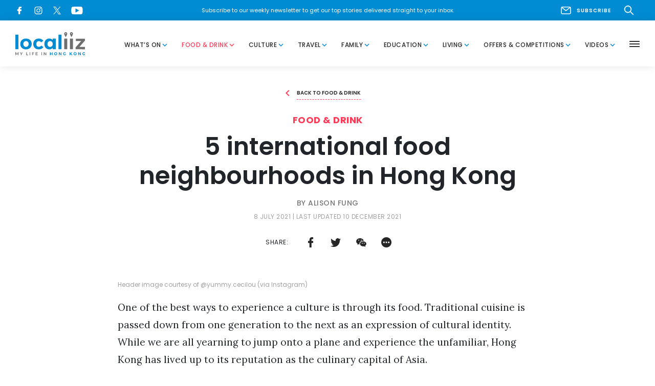

--- FILE ---
content_type: text/html; charset=UTF-8
request_url: https://www.localiiz.com/post/food-drink-international-food-neighbourhoods-hong-kong
body_size: 20573
content:
<!DOCTYPE html >
<html lang="en">
<head>
<title>5 international food neighbourhoods in Hong Kong | Localiiz</title>
<meta name="description" content="Hong Kong lives up to its reputation as the culinary capital of Asia. Whether you crave a spoonful of creamy mango sticky rice from Thailand or bibimbap from Korea, we dive into the international food neighbourhoods of Hong Kong for amazing gastronomic experiences."/>
<meta property="fb:app_id" content="">
<meta property="og:url" content="https://www.localiiz.com/post/food-drink-international-food-neighbourhoods-hong-kong"/>
<meta property="og:type" content="website"/>
<meta property="og:title" content="5 international food neighbourhoods in Hong Kong"/>
<meta property="og:image" content="https://s3.ap-southeast-1.amazonaws.com/localiiz-prod/uploads/_1200x630_crop_center-center_none/international-food-neighbourhoods-hong-kong-fb-yummy.cecilou.jpeg?mtime=20210708122737&focal=none&tmtime=20251124184814"/>
<meta property="og:image:width" content="1200"/>
<meta property="og:image:height" content="630"/>
<meta property="og:description" content="Hong Kong lives up to its reputation as the culinary capital of Asia. Whether you crave a spoonful of creamy mango sticky rice from Thailand or bibimbap from Korea, we dive into the international food neighbourhoods of Hong Kong for amazing gastronomic experiences."/>
<meta property="og:site_name" content="Localiiz"/>
<meta property="og:locale" content="en"/>
<meta property="og:locale:alternate" content="en"/>
<meta name="twitter:card" content="summary_large_image"/>
<meta name="twitter:site" content=""/>
<meta name="twitter:url" content="https://www.localiiz.com/post/food-drink-international-food-neighbourhoods-hong-kong"/>
<meta name="twitter:title" content="5 international food neighbourhoods in Hong Kong"/>
<meta name="twitter:description" content="Hong Kong lives up to its reputation as the culinary capital of Asia. Whether you crave a spoonful of creamy mango sticky rice from Thailand or bibimbap from Korea, we dive into the international food neighbourhoods of Hong Kong for amazing gastronomic experiences."/>
<meta name="twitter:image" content="https://s3.ap-southeast-1.amazonaws.com/localiiz-prod/uploads/_1200x600_crop_center-center_none/international-food-neighbourhoods-hong-kong-fb-yummy.cecilou.jpeg?mtime=20210708122737&focal=none&tmtime=20251124184814"/>
<link rel="home" href="https://www.localiiz.com/"/>
<link rel="canonical" href="https://www.localiiz.com/post/food-drink-international-food-neighbourhoods-hong-kong">
<meta charset="utf-8">
<meta http-equiv="X-UA-Compatible" content="IE=edge">
<meta name="viewport" content="width=device-width, height=device-height, initial-scale=1">
<link rel="shortcut icon" href="https://s3.ap-southeast-1.amazonaws.com/localiiz-prod/favicon/favicon.ico"/>
<link rel="icon" type="image/png" sizes="192x192" href="https://localiiz-prod.s3-ap-southeast-1.amazonaws.com/favicon/android-chrome-192x192.png">
<link rel="icon" type="image/png" sizes="32x32" href="https://s3.ap-southeast-1.amazonaws.com/localiiz-prod/favicon/favicon-32x32.png">
<link rel="icon" type="image/png" sizes="16x16" href="https://s3.ap-southeast-1.amazonaws.com/localiiz-prod/favicon/favicon-16x16.png">
<meta name="msapplication-TileColor" content="#008bd2">
<meta name="msapplication-TileImage" content="https://s3.ap-southeast-1.amazonaws.com/localiiz-prod/favicon/mstile-150x150.png">
<meta name="theme-color" content="#008bd2">
<link href="https://fonts.googleapis.com/css?family=Material+Icons|Poppins:400,400i,500,600,600i,700,700i&display=swap" rel="stylesheet">
<link href="https://fonts.googleapis.com/css2?family=Lora:ital,wght@0,400;0,700;1,400;1,700&display=swap" rel="stylesheet">
<link rel="stylesheet" href="/assets/A.libs,,_libs_all.min.css,,qv==0.53+localiiz.css,,qv==0.53,Mcc.rfKA7zCs2e.css.pagespeed.cf.tTFSRU7O3K.css"/>
<style type="text/css">.color-whats-on,.bglight-whats-on .btn-outline,.hover-whats-on:hover,.opened .hover-whats-on,.active .hover-whats-on,.opened .hover-whats-on *,.active .hover-whats-on *,.article-whats-on .richtext a,.bglight-whats-on .sublink a:hover{color:#ffa600!important}.bglight-whats-on .btn-outline:hover{background:#ffa600!important;color:#fff!important}.bg-whats-on{background-color:#ffa600!important;color:#fff}.bglight-whats-on .section-title,.article-whats-on .btn-solid,.article-whats-on .slick-dots button::before,.bglight-whats-on .btn-solid,.bglight-whats-on .slick-dots button::before{background-color:#ffa600;color:#fff}.shadow-whats-on{box-shadow:4px 4px 0 1px #ffa600}.bglight-whats-on .pagination span,.border-whats-on,.thumb-whats-on{border-color:#ffa600!important}.thumb-whats-on:hover .hover-ul{box-shadow:inset 0 -1px 0 0 #fff , inset 0 -2px 0 0 #ffa600!important}.thumb-whats-on.lg:hover .hover-ul{box-shadow:inset 0 -4px 0 0 #fff , inset 0 -6px 0 0 #ffa600!important}.bglight-whats-on,.bglight-whats-on .section-title-light,.bglight-whats-on .btn-outline{background-color:#fffaf0!important}.color-food-drink,.bglight-food-drink .btn-outline,.hover-food-drink:hover,.opened .hover-food-drink,.active .hover-food-drink,.opened .hover-food-drink *,.active .hover-food-drink *,.article-food-drink .richtext a,.bglight-food-drink .sublink a:hover{color:#ff3a56!important}.bglight-food-drink .btn-outline:hover{background:#ff3a56!important;color:#fff!important}.bg-food-drink{background-color:#ff3a56!important;color:#fff}.bglight-food-drink .section-title,.article-food-drink .btn-solid,.article-food-drink .slick-dots button::before,.bglight-food-drink .btn-solid,.bglight-food-drink .slick-dots button::before{background-color:#ff3a56;color:#fff}.shadow-food-drink{box-shadow:4px 4px 0 1px #ff3a56}.bglight-food-drink .pagination span,.border-food-drink,.thumb-food-drink{border-color:#ff3a56!important}.thumb-food-drink:hover .hover-ul{box-shadow:inset 0 -1px 0 0 #fff , inset 0 -2px 0 0 #ff3a56!important}.thumb-food-drink.lg:hover .hover-ul{box-shadow:inset 0 -4px 0 0 #fff , inset 0 -6px 0 0 #ff3a56!important}.bglight-food-drink,.bglight-food-drink .section-title-light,.bglight-food-drink .btn-outline{background-color:#fff6f8!important}.color-culture,.bglight-culture .btn-outline,.hover-culture:hover,.opened .hover-culture,.active .hover-culture,.opened .hover-culture *,.active .hover-culture *,.article-culture .richtext a,.bglight-culture .sublink a:hover{color:#65b8d6!important}.bglight-culture .btn-outline:hover{background:#65b8d6!important;color:#fff!important}.bg-culture{background-color:#65b8d6!important;color:#fff}.bglight-culture .section-title,.article-culture .btn-solid,.article-culture .slick-dots button::before,.bglight-culture .btn-solid,.bglight-culture .slick-dots button::before{background-color:#65b8d6;color:#fff}.shadow-culture{box-shadow:4px 4px 0 1px #65b8d6}.bglight-culture .pagination span,.border-culture,.thumb-culture{border-color:#65b8d6!important}.thumb-culture:hover .hover-ul{box-shadow:inset 0 -1px 0 0 #fff , inset 0 -2px 0 0 #65b8d6!important}.thumb-culture.lg:hover .hover-ul{box-shadow:inset 0 -4px 0 0 #fff , inset 0 -6px 0 0 #65b8d6!important}.bglight-culture,.bglight-culture .section-title-light,.bglight-culture .btn-outline{background-color:#e4f8ff!important}.color-travel,.bglight-travel .btn-outline,.hover-travel:hover,.opened .hover-travel,.active .hover-travel,.opened .hover-travel *,.active .hover-travel *,.article-travel .richtext a,.bglight-travel .sublink a:hover{color:#35afa6!important}.bglight-travel .btn-outline:hover{background:#35afa6!important;color:#fff!important}.bg-travel{background-color:#35afa6!important;color:#fff}.bglight-travel .section-title,.article-travel .btn-solid,.article-travel .slick-dots button::before,.bglight-travel .btn-solid,.bglight-travel .slick-dots button::before{background-color:#35afa6;color:#fff}.shadow-travel{box-shadow:4px 4px 0 1px #35afa6}.bglight-travel .pagination span,.border-travel,.thumb-travel{border-color:#35afa6!important}.thumb-travel:hover .hover-ul{box-shadow:inset 0 -1px 0 0 #fff , inset 0 -2px 0 0 #35afa6!important}.thumb-travel.lg:hover .hover-ul{box-shadow:inset 0 -4px 0 0 #fff , inset 0 -6px 0 0 #35afa6!important}.bglight-travel,.bglight-travel .section-title-light,.bglight-travel .btn-outline{background-color:#eefffe!important}.color-family,.bglight-family .btn-outline,.hover-family:hover,.opened .hover-family,.active .hover-family,.opened .hover-family *,.active .hover-family *,.article-family .richtext a,.bglight-family .sublink a:hover{color:#ffaf9c!important}.bglight-family .btn-outline:hover{background:#ffaf9c!important;color:#fff!important}.bg-family{background-color:#ffaf9c!important;color:#fff}.bglight-family .section-title,.article-family .btn-solid,.article-family .slick-dots button::before,.bglight-family .btn-solid,.bglight-family .slick-dots button::before{background-color:#ffaf9c;color:#fff}.shadow-family{box-shadow:4px 4px 0 1px #ffaf9c}.bglight-family .pagination span,.border-family,.thumb-family{border-color:#ffaf9c!important}.thumb-family:hover .hover-ul{box-shadow:inset 0 -1px 0 0 #fff , inset 0 -2px 0 0 #ffaf9c!important}.thumb-family.lg:hover .hover-ul{box-shadow:inset 0 -4px 0 0 #fff , inset 0 -6px 0 0 #ffaf9c!important}.bglight-family,.bglight-family .section-title-light,.bglight-family .btn-outline{background-color:#fff9f8!important}.color-education,.bglight-education .btn-outline,.hover-education:hover,.opened .hover-education,.active .hover-education,.opened .hover-education *,.active .hover-education *,.article-education .richtext a,.bglight-education .sublink a:hover{color:#728eff!important}.bglight-education .btn-outline:hover{background:#728eff!important;color:#fff!important}.bg-education{background-color:#728eff!important;color:#fff}.bglight-education .section-title,.article-education .btn-solid,.article-education .slick-dots button::before,.bglight-education .btn-solid,.bglight-education .slick-dots button::before{background-color:#728eff;color:#fff}.shadow-education{box-shadow:4px 4px 0 1px #728eff}.bglight-education .pagination span,.border-education,.thumb-education{border-color:#728eff!important}.thumb-education:hover .hover-ul{box-shadow:inset 0 -1px 0 0 #fff , inset 0 -2px 0 0 #728eff!important}.thumb-education.lg:hover .hover-ul{box-shadow:inset 0 -4px 0 0 #fff , inset 0 -6px 0 0 #728eff!important}.bglight-education,.bglight-education .section-title-light,.bglight-education .btn-outline{background-color:#eceefb!important}.color-living,.bglight-living .btn-outline,.hover-living:hover,.opened .hover-living,.active .hover-living,.opened .hover-living *,.active .hover-living *,.article-living .richtext a,.bglight-living .sublink a:hover{color:#9fcd91!important}.bglight-living .btn-outline:hover{background:#9fcd91!important;color:#fff!important}.bg-living{background-color:#9fcd91!important;color:#fff}.bglight-living .section-title,.article-living .btn-solid,.article-living .slick-dots button::before,.bglight-living .btn-solid,.bglight-living .slick-dots button::before{background-color:#9fcd91;color:#fff}.shadow-living{box-shadow:4px 4px 0 1px #9fcd91}.bglight-living .pagination span,.border-living,.thumb-living{border-color:#9fcd91!important}.thumb-living:hover .hover-ul{box-shadow:inset 0 -1px 0 0 #fff , inset 0 -2px 0 0 #9fcd91!important}.thumb-living.lg:hover .hover-ul{box-shadow:inset 0 -4px 0 0 #fff , inset 0 -6px 0 0 #9fcd91!important}.bglight-living,.bglight-living .section-title-light,.bglight-living .btn-outline{background-color:#f6fff3!important}.color-humans-of-hong-kong,.bglight-humans-of-hong-kong .btn-outline,.hover-humans-of-hong-kong:hover,.opened .hover-humans-of-hong-kong,.active .hover-humans-of-hong-kong,.opened .hover-humans-of-hong-kong *,.active .hover-humans-of-hong-kong *,.article-humans-of-hong-kong .richtext a,.bglight-humans-of-hong-kong .sublink a:hover{color:#6f6f6f!important}.bglight-humans-of-hong-kong .btn-outline:hover{background:#6f6f6f!important;color:#fff!important}.bg-humans-of-hong-kong{background-color:#6f6f6f!important;color:#fff}.bglight-humans-of-hong-kong .section-title,.article-humans-of-hong-kong .btn-solid,.article-humans-of-hong-kong .slick-dots button::before,.bglight-humans-of-hong-kong .btn-solid,.bglight-humans-of-hong-kong .slick-dots button::before{background-color:#6f6f6f;color:#fff}.shadow-humans-of-hong-kong{box-shadow:4px 4px 0 1px #6f6f6f}.bglight-humans-of-hong-kong .pagination span,.border-humans-of-hong-kong,.thumb-humans-of-hong-kong{border-color:#6f6f6f!important}.thumb-humans-of-hong-kong:hover .hover-ul{box-shadow:inset 0 -1px 0 0 #fff , inset 0 -2px 0 0 #6f6f6f!important}.thumb-humans-of-hong-kong.lg:hover .hover-ul{box-shadow:inset 0 -4px 0 0 #fff , inset 0 -6px 0 0 #6f6f6f!important}.bglight-humans-of-hong-kong,.bglight-humans-of-hong-kong .section-title-light,.bglight-humans-of-hong-kong .btn-outline{background-color:#e6e6e6!important}.color-offers-competitions,.bglight-offers-competitions .btn-outline,.hover-offers-competitions:hover,.opened .hover-offers-competitions,.active .hover-offers-competitions,.opened .hover-offers-competitions *,.active .hover-offers-competitions *,.article-offers-competitions .richtext a,.bglight-offers-competitions .sublink a:hover{color:#ff9db6!important}.bglight-offers-competitions .btn-outline:hover{background:#ff9db6!important;color:#fff!important}.bg-offers-competitions{background-color:#ff9db6!important;color:#fff}.bglight-offers-competitions .section-title,.article-offers-competitions .btn-solid,.article-offers-competitions .slick-dots button::before,.bglight-offers-competitions .btn-solid,.bglight-offers-competitions .slick-dots button::before{background-color:#ff9db6;color:#fff}.shadow-offers-competitions{box-shadow:4px 4px 0 1px #ff9db6}.bglight-offers-competitions .pagination span,.border-offers-competitions,.thumb-offers-competitions{border-color:#ff9db6!important}.thumb-offers-competitions:hover .hover-ul{box-shadow:inset 0 -1px 0 0 #fff , inset 0 -2px 0 0 #ff9db6!important}.thumb-offers-competitions.lg:hover .hover-ul{box-shadow:inset 0 -4px 0 0 #fff , inset 0 -6px 0 0 #ff9db6!important}.bglight-offers-competitions,.bglight-offers-competitions .section-title-light,.bglight-offers-competitions .btn-outline{background-color:#fff5f7!important}.color-videos,.bglight-videos .btn-outline,.hover-videos:hover,.opened .hover-videos,.active .hover-videos,.opened .hover-videos *,.active .hover-videos *,.article-videos .richtext a,.bglight-videos .sublink a:hover{color:#008bd2!important}.bglight-videos .btn-outline:hover{background:#008bd2!important;color:#fff!important}.bg-videos{background-color:#008bd2!important;color:#fff}.bglight-videos .section-title,.article-videos .btn-solid,.article-videos .slick-dots button::before,.bglight-videos .btn-solid,.bglight-videos .slick-dots button::before{background-color:#008bd2;color:#fff}.shadow-videos{box-shadow:4px 4px 0 1px #008bd2}.bglight-videos .pagination span,.border-videos,.thumb-videos{border-color:#008bd2!important}.thumb-videos:hover .hover-ul{box-shadow:inset 0 -1px 0 0 #fff , inset 0 -2px 0 0 #008bd2!important}.thumb-videos.lg:hover .hover-ul{box-shadow:inset 0 -4px 0 0 #fff , inset 0 -6px 0 0 #008bd2!important}.bglight-videos,.bglight-videos .section-title-light,.bglight-videos .btn-outline{background-color:#f4f9fc!important}.color-events-whats-on,.bglight-events-whats-on .btn-outline,.hover-events-whats-on:hover,.opened .hover-events-whats-on,.active .hover-events-whats-on,.opened .hover-events-whats-on *,.active .hover-events-whats-on *,.article-events-whats-on .richtext a,.bglight-events-whats-on .sublink a:hover{color:#ffa600!important}.bglight-events-whats-on .btn-outline:hover{background:#ffa600!important;color:#fff!important}.bg-events-whats-on{background-color:#ffa600!important;color:#fff}.bglight-events-whats-on .section-title,.article-events-whats-on .btn-solid,.article-events-whats-on .slick-dots button::before,.bglight-events-whats-on .btn-solid,.bglight-events-whats-on .slick-dots button::before{background-color:#ffa600;color:#fff}.shadow-events-whats-on{box-shadow:4px 4px 0 1px #ffa600}.bglight-events-whats-on .pagination span,.border-events-whats-on,.thumb-events-whats-on{border-color:#ffa600!important}.thumb-events-whats-on:hover .hover-ul{box-shadow:inset 0 -1px 0 0 #fff , inset 0 -2px 0 0 #ffa600!important}.thumb-events-whats-on.lg:hover .hover-ul{box-shadow:inset 0 -4px 0 0 #fff , inset 0 -6px 0 0 #ffa600!important}.bglight-events-whats-on,.bglight-events-whats-on .section-title-light,.bglight-events-whats-on .btn-outline{background-color:#fffaf0!important}.color-events-food-drink,.bglight-events-food-drink .btn-outline,.hover-events-food-drink:hover,.opened .hover-events-food-drink,.active .hover-events-food-drink,.opened .hover-events-food-drink *,.active .hover-events-food-drink *,.article-events-food-drink .richtext a,.bglight-events-food-drink .sublink a:hover{color:#ff3a56!important}.bglight-events-food-drink .btn-outline:hover{background:#ff3a56!important;color:#fff!important}.bg-events-food-drink{background-color:#ff3a56!important;color:#fff}.bglight-events-food-drink .section-title,.article-events-food-drink .btn-solid,.article-events-food-drink .slick-dots button::before,.bglight-events-food-drink .btn-solid,.bglight-events-food-drink .slick-dots button::before{background-color:#ff3a56;color:#fff}.shadow-events-food-drink{box-shadow:4px 4px 0 1px #ff3a56}.bglight-events-food-drink .pagination span,.border-events-food-drink,.thumb-events-food-drink{border-color:#ff3a56!important}.thumb-events-food-drink:hover .hover-ul{box-shadow:inset 0 -1px 0 0 #fff , inset 0 -2px 0 0 #ff3a56!important}.thumb-events-food-drink.lg:hover .hover-ul{box-shadow:inset 0 -4px 0 0 #fff , inset 0 -6px 0 0 #ff3a56!important}.bglight-events-food-drink,.bglight-events-food-drink .section-title-light,.bglight-events-food-drink .btn-outline{background-color:#fff6f8!important}.color-events-family,.bglight-events-family .btn-outline,.hover-events-family:hover,.opened .hover-events-family,.active .hover-events-family,.opened .hover-events-family *,.active .hover-events-family *,.article-events-family .richtext a,.bglight-events-family .sublink a:hover{color:#ffaf9c!important}.bglight-events-family .btn-outline:hover{background:#ffaf9c!important;color:#fff!important}.bg-events-family{background-color:#ffaf9c!important;color:#fff}.bglight-events-family .section-title,.article-events-family .btn-solid,.article-events-family .slick-dots button::before,.bglight-events-family .btn-solid,.bglight-events-family .slick-dots button::before{background-color:#ffaf9c;color:#fff}.shadow-events-family{box-shadow:4px 4px 0 1px #ffaf9c}.bglight-events-family .pagination span,.border-events-family,.thumb-events-family{border-color:#ffaf9c!important}.thumb-events-family:hover .hover-ul{box-shadow:inset 0 -1px 0 0 #fff , inset 0 -2px 0 0 #ffaf9c!important}.thumb-events-family.lg:hover .hover-ul{box-shadow:inset 0 -4px 0 0 #fff , inset 0 -6px 0 0 #ffaf9c!important}.bglight-events-family,.bglight-events-family .section-title-light,.bglight-events-family .btn-outline{background-color:#fff9f8!important}.color-events-living,.bglight-events-living .btn-outline,.hover-events-living:hover,.opened .hover-events-living,.active .hover-events-living,.opened .hover-events-living *,.active .hover-events-living *,.article-events-living .richtext a,.bglight-events-living .sublink a:hover{color:#9fcd91!important}.bglight-events-living .btn-outline:hover{background:#9fcd91!important;color:#fff!important}.bg-events-living{background-color:#9fcd91!important;color:#fff}.bglight-events-living .section-title,.article-events-living .btn-solid,.article-events-living .slick-dots button::before,.bglight-events-living .btn-solid,.bglight-events-living .slick-dots button::before{background-color:#9fcd91;color:#fff}.shadow-events-living{box-shadow:4px 4px 0 1px #9fcd91}.bglight-events-living .pagination span,.border-events-living,.thumb-events-living{border-color:#9fcd91!important}.thumb-events-living:hover .hover-ul{box-shadow:inset 0 -1px 0 0 #fff , inset 0 -2px 0 0 #9fcd91!important}.thumb-events-living.lg:hover .hover-ul{box-shadow:inset 0 -4px 0 0 #fff , inset 0 -6px 0 0 #9fcd91!important}.bglight-events-living,.bglight-events-living .section-title-light,.bglight-events-living .btn-outline{background-color:#f6fff3!important}.color-events-education,.bglight-events-education .btn-outline,.hover-events-education:hover,.opened .hover-events-education,.active .hover-events-education,.opened .hover-events-education *,.active .hover-events-education *,.article-events-education .richtext a,.bglight-events-education .sublink a:hover{color:#728eff!important}.bglight-events-education .btn-outline:hover{background:#728eff!important;color:#fff!important}.bg-events-education{background-color:#728eff!important;color:#fff}.bglight-events-education .section-title,.article-events-education .btn-solid,.article-events-education .slick-dots button::before,.bglight-events-education .btn-solid,.bglight-events-education .slick-dots button::before{background-color:#728eff;color:#fff}.shadow-events-education{box-shadow:4px 4px 0 1px #728eff}.bglight-events-education .pagination span,.border-events-education,.thumb-events-education{border-color:#728eff!important}.thumb-events-education:hover .hover-ul{box-shadow:inset 0 -1px 0 0 #fff , inset 0 -2px 0 0 #728eff!important}.thumb-events-education.lg:hover .hover-ul{box-shadow:inset 0 -4px 0 0 #fff , inset 0 -6px 0 0 #728eff!important}.bglight-events-education,.bglight-events-education .section-title-light,.bglight-events-education .btn-outline{background-color:#eceefb!important}.color-events-travel,.bglight-events-travel .btn-outline,.hover-events-travel:hover,.opened .hover-events-travel,.active .hover-events-travel,.opened .hover-events-travel *,.active .hover-events-travel *,.article-events-travel .richtext a,.bglight-events-travel .sublink a:hover{color:#35afa6!important}.bglight-events-travel .btn-outline:hover{background:#35afa6!important;color:#fff!important}.bg-events-travel{background-color:#35afa6!important;color:#fff}.bglight-events-travel .section-title,.article-events-travel .btn-solid,.article-events-travel .slick-dots button::before,.bglight-events-travel .btn-solid,.bglight-events-travel .slick-dots button::before{background-color:#35afa6;color:#fff}.shadow-events-travel{box-shadow:4px 4px 0 1px #35afa6}.bglight-events-travel .pagination span,.border-events-travel,.thumb-events-travel{border-color:#35afa6!important}.thumb-events-travel:hover .hover-ul{box-shadow:inset 0 -1px 0 0 #fff , inset 0 -2px 0 0 #35afa6!important}.thumb-events-travel.lg:hover .hover-ul{box-shadow:inset 0 -4px 0 0 #fff , inset 0 -6px 0 0 #35afa6!important}.bglight-events-travel,.bglight-events-travel .section-title-light,.bglight-events-travel .btn-outline{background-color:#eefffe!important}.color-events-culture,.bglight-events-culture .btn-outline,.hover-events-culture:hover,.opened .hover-events-culture,.active .hover-events-culture,.opened .hover-events-culture *,.active .hover-events-culture *,.article-events-culture .richtext a,.bglight-events-culture .sublink a:hover{color:#65b8d6!important}.bglight-events-culture .btn-outline:hover{background:#65b8d6!important;color:#fff!important}.bg-events-culture{background-color:#65b8d6!important;color:#fff}.bglight-events-culture .section-title,.article-events-culture .btn-solid,.article-events-culture .slick-dots button::before,.bglight-events-culture .btn-solid,.bglight-events-culture .slick-dots button::before{background-color:#65b8d6;color:#fff}.shadow-events-culture{box-shadow:4px 4px 0 1px #65b8d6}.bglight-events-culture .pagination span,.border-events-culture,.thumb-events-culture{border-color:#65b8d6!important}.thumb-events-culture:hover .hover-ul{box-shadow:inset 0 -1px 0 0 #fff , inset 0 -2px 0 0 #65b8d6!important}.thumb-events-culture.lg:hover .hover-ul{box-shadow:inset 0 -4px 0 0 #fff , inset 0 -6px 0 0 #65b8d6!important}.bglight-events-culture,.bglight-events-culture .section-title-light,.bglight-events-culture .btn-outline{background-color:#e4f8ff!important}.color-directory-culture,.bglight-directory-culture .btn-outline,.hover-directory-culture:hover,.opened .hover-directory-culture,.active .hover-directory-culture,.opened .hover-directory-culture *,.active .hover-directory-culture *,.article-directory-culture .richtext a,.bglight-directory-culture .sublink a:hover{color:#65b8d6!important}.bglight-directory-culture .btn-outline:hover{background:#65b8d6!important;color:#fff!important}.bg-directory-culture{background-color:#65b8d6!important;color:#fff}.bglight-directory-culture .section-title,.article-directory-culture .btn-solid,.article-directory-culture .slick-dots button::before,.bglight-directory-culture .btn-solid,.bglight-directory-culture .slick-dots button::before{background-color:#65b8d6;color:#fff}.shadow-directory-culture{box-shadow:4px 4px 0 1px #65b8d6}.bglight-directory-culture .pagination span,.border-directory-culture,.thumb-directory-culture{border-color:#65b8d6!important}.thumb-directory-culture:hover .hover-ul{box-shadow:inset 0 -1px 0 0 #fff , inset 0 -2px 0 0 #65b8d6!important}.thumb-directory-culture.lg:hover .hover-ul{box-shadow:inset 0 -4px 0 0 #fff , inset 0 -6px 0 0 #65b8d6!important}.bglight-directory-culture,.bglight-directory-culture .section-title-light,.bglight-directory-culture .btn-outline{background-color:#e4f8ff!important}.color-directory-education,.bglight-directory-education .btn-outline,.hover-directory-education:hover,.opened .hover-directory-education,.active .hover-directory-education,.opened .hover-directory-education *,.active .hover-directory-education *,.article-directory-education .richtext a,.bglight-directory-education .sublink a:hover{color:#728eff!important}.bglight-directory-education .btn-outline:hover{background:#728eff!important;color:#fff!important}.bg-directory-education{background-color:#728eff!important;color:#fff}.bglight-directory-education .section-title,.article-directory-education .btn-solid,.article-directory-education .slick-dots button::before,.bglight-directory-education .btn-solid,.bglight-directory-education .slick-dots button::before{background-color:#728eff;color:#fff}.shadow-directory-education{box-shadow:4px 4px 0 1px #728eff}.bglight-directory-education .pagination span,.border-directory-education,.thumb-directory-education{border-color:#728eff!important}.thumb-directory-education:hover .hover-ul{box-shadow:inset 0 -1px 0 0 #fff , inset 0 -2px 0 0 #728eff!important}.thumb-directory-education.lg:hover .hover-ul{box-shadow:inset 0 -4px 0 0 #fff , inset 0 -6px 0 0 #728eff!important}.bglight-directory-education,.bglight-directory-education .section-title-light,.bglight-directory-education .btn-outline{background-color:#eceefb!important}.color-directory-family,.bglight-directory-family .btn-outline,.hover-directory-family:hover,.opened .hover-directory-family,.active .hover-directory-family,.opened .hover-directory-family *,.active .hover-directory-family *,.article-directory-family .richtext a,.bglight-directory-family .sublink a:hover{color:#ffaf9c!important}.bglight-directory-family .btn-outline:hover{background:#ffaf9c!important;color:#fff!important}.bg-directory-family{background-color:#ffaf9c!important;color:#fff}.bglight-directory-family .section-title,.article-directory-family .btn-solid,.article-directory-family .slick-dots button::before,.bglight-directory-family .btn-solid,.bglight-directory-family .slick-dots button::before{background-color:#ffaf9c;color:#fff}.shadow-directory-family{box-shadow:4px 4px 0 1px #ffaf9c}.bglight-directory-family .pagination span,.border-directory-family,.thumb-directory-family{border-color:#ffaf9c!important}.thumb-directory-family:hover .hover-ul{box-shadow:inset 0 -1px 0 0 #fff , inset 0 -2px 0 0 #ffaf9c!important}.thumb-directory-family.lg:hover .hover-ul{box-shadow:inset 0 -4px 0 0 #fff , inset 0 -6px 0 0 #ffaf9c!important}.bglight-directory-family,.bglight-directory-family .section-title-light,.bglight-directory-family .btn-outline{background-color:#fff9f8!important}.color-directory-food-drink,.bglight-directory-food-drink .btn-outline,.hover-directory-food-drink:hover,.opened .hover-directory-food-drink,.active .hover-directory-food-drink,.opened .hover-directory-food-drink *,.active .hover-directory-food-drink *,.article-directory-food-drink .richtext a,.bglight-directory-food-drink .sublink a:hover{color:#ff3a56!important}.bglight-directory-food-drink .btn-outline:hover{background:#ff3a56!important;color:#fff!important}.bg-directory-food-drink{background-color:#ff3a56!important;color:#fff}.bglight-directory-food-drink .section-title,.article-directory-food-drink .btn-solid,.article-directory-food-drink .slick-dots button::before,.bglight-directory-food-drink .btn-solid,.bglight-directory-food-drink .slick-dots button::before{background-color:#ff3a56;color:#fff}.shadow-directory-food-drink{box-shadow:4px 4px 0 1px #ff3a56}.bglight-directory-food-drink .pagination span,.border-directory-food-drink,.thumb-directory-food-drink{border-color:#ff3a56!important}.thumb-directory-food-drink:hover .hover-ul{box-shadow:inset 0 -1px 0 0 #fff , inset 0 -2px 0 0 #ff3a56!important}.thumb-directory-food-drink.lg:hover .hover-ul{box-shadow:inset 0 -4px 0 0 #fff , inset 0 -6px 0 0 #ff3a56!important}.bglight-directory-food-drink,.bglight-directory-food-drink .section-title-light,.bglight-directory-food-drink .btn-outline{background-color:#fff6f8!important}.color-directory-living,.bglight-directory-living .btn-outline,.hover-directory-living:hover,.opened .hover-directory-living,.active .hover-directory-living,.opened .hover-directory-living *,.active .hover-directory-living *,.article-directory-living .richtext a,.bglight-directory-living .sublink a:hover{color:#9fcd91!important}.bglight-directory-living .btn-outline:hover{background:#9fcd91!important;color:#fff!important}.bg-directory-living{background-color:#9fcd91!important;color:#fff}.bglight-directory-living .section-title,.article-directory-living .btn-solid,.article-directory-living .slick-dots button::before,.bglight-directory-living .btn-solid,.bglight-directory-living .slick-dots button::before{background-color:#9fcd91;color:#fff}.shadow-directory-living{box-shadow:4px 4px 0 1px #9fcd91}.bglight-directory-living .pagination span,.border-directory-living,.thumb-directory-living{border-color:#9fcd91!important}.thumb-directory-living:hover .hover-ul{box-shadow:inset 0 -1px 0 0 #fff , inset 0 -2px 0 0 #9fcd91!important}.thumb-directory-living.lg:hover .hover-ul{box-shadow:inset 0 -4px 0 0 #fff , inset 0 -6px 0 0 #9fcd91!important}.bglight-directory-living,.bglight-directory-living .section-title-light,.bglight-directory-living .btn-outline{background-color:#f6fff3!important}.color-directory-travel,.bglight-directory-travel .btn-outline,.hover-directory-travel:hover,.opened .hover-directory-travel,.active .hover-directory-travel,.opened .hover-directory-travel *,.active .hover-directory-travel *,.article-directory-travel .richtext a,.bglight-directory-travel .sublink a:hover{color:#35afa6!important}.bglight-directory-travel .btn-outline:hover{background:#35afa6!important;color:#fff!important}.bg-directory-travel{background-color:#35afa6!important;color:#fff}.bglight-directory-travel .section-title,.article-directory-travel .btn-solid,.article-directory-travel .slick-dots button::before,.bglight-directory-travel .btn-solid,.bglight-directory-travel .slick-dots button::before{background-color:#35afa6;color:#fff}.shadow-directory-travel{box-shadow:4px 4px 0 1px #35afa6}.bglight-directory-travel .pagination span,.border-directory-travel,.thumb-directory-travel{border-color:#35afa6!important}.thumb-directory-travel:hover .hover-ul{box-shadow:inset 0 -1px 0 0 #fff , inset 0 -2px 0 0 #35afa6!important}.thumb-directory-travel.lg:hover .hover-ul{box-shadow:inset 0 -4px 0 0 #fff , inset 0 -6px 0 0 #35afa6!important}.bglight-directory-travel,.bglight-directory-travel .section-title-light,.bglight-directory-travel .btn-outline{background-color:#eefffe!important}.eventdate,.eventdate-long{background:#ffa600}</style>
<!--[if lt IE 9]>
      <script src="https://oss.maxcdn.com/html5shiv/3.7.2/html5shiv.min.js"></script>
      <script src="https://oss.maxcdn.com/respond/1.4.2/respond.min.js"></script>
    <![endif]-->
<script>(function(w,d,s,l,i){w[l]=w[l]||[];w[l].push({'gtm.start':new Date().getTime(),event:'gtm.js'});var f=d.getElementsByTagName(s)[0],j=d.createElement(s),dl=l!='dataLayer'?'&l='+l:'';j.async=true;j.src='https://www.googletagmanager.com/gtm.js?id='+i+dl;f.parentNode.insertBefore(j,f);})(window,document,'script','dataLayer','GTM-K6S76VG');</script>
<script src="https://www.googletagmanager.com/gtag/js?id=G-DYT26BV308" async></script>
<script>window.dataLayer=window.dataLayer||[];function gtag(){dataLayer.push(arguments);}gtag("js",new Date());gtag("config","G-DYT26BV308",{cookie_flags:"SameSite=Lax;Secure",cookie_domain:"www.localiiz.com"});</script></head>
<body class="page-food-drink">
<noscript><iframe src="https://www.googletagmanager.com/ns.html?id=GTM-K6S76VG" height="0" width="0" style="display:none;visibility:hidden"></iframe></noscript>
<header>
<div id="header-pre">
<div class="partner-a">
<div style="display:none">top 0</div>
</div>
</div>
<div id="header-top" class="bg-blue">
<div class="container">
<div class="row justify-content-between align-items-center">
<div class="col-lg-3 hide-mobile">
<div class="social ">
<a href="https://www.facebook.com/localiiz/" target="_blank">
<svg xmlns="http://www.w3.org/2000/svg" xmlns:xlink="http://www.w3.org/1999/xlink" width="16px" height="28px" viewBox="0 0 16 28">
<title>002-facebook-logo</title>
<desc>Created with Sketch.</desc>
<g id="desktop" stroke="none" stroke-width="1" fill="none" fill-rule="evenodd">
<g id="01_home_desktop_v3" transform="translate(-111.000000, -13544.000000)" fill="#fff" fill-rule="nonzero">
<g id="Group-11" transform="translate(0.000000, 13382.000000)">
<g id="Group-7" transform="translate(111.000000, 162.000000)">
<g id="002-facebook-logo">
<path d="M14.8717856,0.00577319588 L11.1708371,0 C7.01294845,0 4.32593814,2.68020619 4.32593814,6.82853608 L4.32593814,9.97694845 L0.6048,9.97694845 C0.283249485,9.97694845 0.0228618557,10.2303918 0.0228618557,10.5430103 L0.0228618557,15.104701 C0.0228618557,15.4173196 0.283546392,15.6704742 0.6048,15.6704742 L4.32593814,15.6704742 L4.32593814,27.1810722 C4.32593814,27.4936907 4.58632577,27.7468454 4.90787629,27.7468454 L9.76290309,27.7468454 C10.0844536,27.7468454 10.3448412,27.4934021 10.3448412,27.1810722 L10.3448412,15.6704742 L14.6957196,15.6704742 C15.0172701,15.6704742 15.2776577,15.4173196 15.2776577,15.104701 L15.2794392,10.5430103 C15.2794392,10.3929072 15.2179794,10.2491546 15.1090144,10.1429278 C15.0000495,10.036701 14.8515959,9.97694845 14.6972041,9.97694845 L10.3448412,9.97694845 L10.3448412,7.308 C10.3448412,6.02519588 10.659266,5.37397938 12.3780619,5.37397938 L14.8711918,5.3731134 C15.1924454,5.3731134 15.452833,5.1196701 15.452833,4.80734021 L15.452833,0.571546392 C15.452833,0.259505155 15.1927423,0.00635051546 14.8717856,0.00577319588 Z" id="Shape"></path>
</g>
</g>
</g>
</g>
</g>
</svg>
</a>
<a href="https://www.instagram.com/localiiz/" target="_blank">
<svg xmlns="http://www.w3.org/2000/svg" xmlns:xlink="http://www.w3.org/1999/xlink" width="28px" height="28px" viewBox="0 0 28 28">
<title>001-instagram-logo</title>
<desc>Created with Sketch.</desc>
<g id="desktop" stroke="none" stroke-width="1" fill="none" fill-rule="evenodd">
<g id="01_home_desktop_v3" transform="translate(-167.000000, -13544.000000)" fill="#fff" fill-rule="nonzero">
<g id="Group-11" transform="translate(0.000000, 13382.000000)">
<g id="Group-7" transform="translate(111.000000, 162.000000)">
<g id="001-instagram-logo" transform="translate(56.000000, 0.000000)">
<path d="M20.1609882,0 L7.68418824,0 C3.44712941,0 0,3.44729412 0,7.68435294 L0,20.1611529 C0,24.3983765 3.44712941,27.8455059 7.68418824,27.8455059 L20.1609882,27.8455059 C24.3983765,27.8455059 27.8455059,24.3982118 27.8455059,20.1611529 L27.8455059,7.68435294 C27.8455059,3.44729412 24.3983765,0 20.1609882,0 Z M25.3750824,20.1611529 C25.3750824,23.0360941 23.0360941,25.3749176 20.1611529,25.3749176 L7.68418824,25.3749176 C4.80941176,25.3749176 2.47058824,23.0360941 2.47058824,20.1611529 L2.47058824,7.68435294 C2.47058824,4.80957647 4.80941176,2.47058824 7.68418824,2.47058824 L20.1609882,2.47058824 C23.0359294,2.47058824 25.3750824,4.80957647 25.3750824,7.68435294 L25.3750824,20.1611529 L25.3750824,20.1611529 Z" id="Shape"></path>
<path d="M13.9227529,6.748 C9.96635294,6.748 6.74767059,9.96668235 6.74767059,13.9230824 C6.74767059,17.8793176 9.96635294,21.0978353 13.9227529,21.0978353 C17.8791529,21.0978353 21.0978353,17.8793176 21.0978353,13.9230824 C21.0978353,9.96668235 17.8791529,6.748 13.9227529,6.748 Z M13.9227529,18.6270824 C11.3288,18.6270824 9.21825882,16.5168706 9.21825882,13.9229176 C9.21825882,11.3288 11.3286353,9.21842353 13.9227529,9.21842353 C16.5168706,9.21842353 18.6272471,11.3288 18.6272471,13.9229176 C18.6272471,16.5168706 16.5167059,18.6270824 13.9227529,18.6270824 Z" id="Shape"></path>
<path d="M21.3987529,4.65310588 C20.9227529,4.65310588 20.4551529,4.84581176 20.1189882,5.18345882 C19.7811765,5.51945882 19.5869882,5.98722353 19.5869882,6.46487059 C19.5869882,6.94103529 19.7813412,7.40863529 20.1189882,7.74628235 C20.4549882,8.08228235 20.9227529,8.27663529 21.3987529,8.27663529 C21.8764,8.27663529 22.3425176,8.08228235 22.6801647,7.74628235 C23.0178118,7.40863529 23.2105176,6.94087059 23.2105176,6.46487059 C23.2105176,5.98722353 23.0178118,5.51945882 22.6801647,5.18345882 C22.3441647,4.84581176 21.8764,4.65310588 21.3987529,4.65310588 Z" id="Shape"></path>
</g>
</g>
</g>
</g>
</g>
</svg>
</a>
<a href="https://twitter.com/localiiz" target="_blank">
<svg xmlns="http://www.w3.org/2000/svg" xmlns:xlink="http://www.w3.org/1999/xlink" version="1.1" id="Layer_1" x="0px" y="0px" viewBox="0 0 28 28" style="enable-background:new 0 0 28 28;" xml:space="preserve">
<style type="text/css">.st0{fill:#fff}</style>
<path class="st0" d="M16.6,11.9L26.8,0h-2.4l-8.9,10.3L8.5,0H0.3L11,15.6L0.3,28h2.4l9.4-10.9L19.5,28h8.2L16.6,11.9L16.6,11.9z   M13.3,15.7l-1.1-1.6L3.6,1.8h3.7l7,10l1.1,1.6l9,12.9h-3.7L13.3,15.7L13.3,15.7z"></path>
</svg>
</a>
<a href="https://www.youtube.com/channel/UC2cdAh7kAWMAz47eseJjaPw" target="_blank">
<svg xmlns="http://www.w3.org/2000/svg" xmlns:xlink="http://www.w3.org/1999/xlink" width="33px" height="22px" viewBox="0 0 33 22">
<title>002-youtube</title>
<desc>Created with Sketch.</desc>
<g id="desktop" stroke="none" stroke-width="1" fill="none" fill-rule="evenodd">
<g id="01_home_desktop_v3" transform="translate(-235.000000, -13546.000000)" fill="#fff" fill-rule="nonzero">
<g id="Group-11" transform="translate(0.000000, 13382.000000)">
<g id="Group-7" transform="translate(111.000000, 162.000000)">
<g id="002-youtube" transform="translate(124.000000, 2.000000)">
<path d="M31.3492593,2.12 C30.4611667,0.576 29.4973611,0.292 27.534963,0.184 C25.5746111,0.054 20.6450833,0 16.374463,0 C12.0956574,0 7.16408333,0.054 5.20577778,0.182 C3.24747222,0.292 2.28162037,0.574 1.38534259,2.12 C0.470648148,3.662 0,6.318 0,10.994 C0,10.998 0,11 0,11 C0,11.004 0,11.006 0,11.006 L0,11.01 C0,15.666 0.470648148,18.342 1.38534259,19.868 C2.28162037,21.412 3.24542593,21.692 5.20373148,21.822 C7.16408333,21.934 12.0956574,22 16.374463,22 C20.6450833,22 25.5746111,21.934 27.5370093,21.824 C29.4994074,21.694 30.463213,21.414 31.3513056,19.87 C32.2741852,18.344 32.7407407,15.668 32.7407407,11.012 C32.7407407,11.012 32.7407407,11.006 32.7407407,11.002 C32.7407407,11.002 32.7407407,10.998 32.7407407,10.996 C32.7407407,6.318 32.2741852,3.662 31.3492593,2.12 Z M12.2777778,17 L12.2777778,5 L22.5092593,11 L12.2777778,17 Z" id="Shape"></path>
</g>
</g>
</g>
</g>
</g>
</svg>
</a>
</div> </div>
<div class="col-lg-6 text-center">
<p>Subscribe to our weekly newsletter to get our top stories delivered straight to your inbox.</p> </div>
<div class="col-lg-3 text-right hide-mobile">
<button class="btn btn-transparent" data-toggle="modal" data-target="#newslettermodal"><i class="icon-el mail mr-2"></i> Subscribe</button>
<button class="btn btn-transparent search-trigger"><i class="icon-el search" title="Search"></i></button>
</div>
</div>
</div>
</div>
<div id="header-nav">
<div id="header-nav-float">
<div class="container mobile-nav show-mobile">
<div class="row align-items-center">
<div class="col-4">
<button class="btn btn-transparent nav-trigger">
<i class="icon-el menu black"></i>
</button>
</div>
<div class="col-4">
<a href="https://www.localiiz.com/"><img src="/assets/img/logo.svg" class="img-fluid" alt="Logo"></a>
</div>
<div class="col-4 text-right">
<button class="btn btn-transparent search-trigger">
<i class="icon-el search black"></i>
</button>
</div>
</div>
</div>
<div class="main">
<div class="container">
<div class="row align-items-center">
<div class="logo hide-mobile col-lg-2">
<a href="https://www.localiiz.com/"><img src="/assets/img/logo.svg" class="img-fluid" alt="Logo"></a>
</div>
<div class="maincol col-lg-10">
<div class="nav-items d-lg-flex justify-content-between">
<div class="item" data-active="page-whats-on">
<div class="nav-link">
<a class="hover-whats-on" href="https://www.localiiz.com/whats-on">
What’s on
<span class="arrow">
<i class="material-icons">expand_more</i>
</span>
</a>
</div>
<div class="nav-sub bglight-whats-on" id="nav-1" style="border-color:#ffa600">
<div class="container">
<div class="row">
<div class="col-lg-3">
<div class="sublink">
<a href="https://www.localiiz.com/whats-on">All from What’s on</a>
</div>
<div class="sublink">
<a href="https://www.localiiz.com/post/the-weekend-ahead-things-to-do-hong-kong">
The weekend ahead
</a>
</div>
<div class="sublink">
<a href="https://www.localiiz.com/whats-on/events-calendar">
Events calendar
</a>
</div>
<div class="sublink">
<a href="https://www.localiiz.com/events">
All events
</a>
</div>
<div class="sublink">
<a href="https://www.localiiz.com/category/things-to-do">
Things to do
</a>
</div>
</div>
<div class="col-lg-3 articles">
<div class="article-thumb thumb-whats-on sm-pad sm w-100">
<div class="row align-items-center no-gutters">
<div class="col-5 px-2 py-2">
<a href="https://www.localiiz.com/post/the-weekend-ahead-things-to-do-hong-kong">
<div class="img" data-lazybg="https://s3.ap-southeast-1.amazonaws.com/localiiz-prod/uploads/_1000x800_fit_center-center_80_none/feature-clockenflap-2024.jpg?mtime=20240924115507&amp;focal=none&amp;tmtime=20251124180435">
</div>
</a>
</div>
<div class="col-7">
<div class="caption">
<div class="category text-sub"><a href="https://www.localiiz.com/whats-on" class="color-whats-on">What’s on</a></div>
<div class="title">
<a href="https://www.localiiz.com/post/the-weekend-ahead-things-to-do-hong-kong"><h3 class="hover-ul">Best things to do in Hong Kong this weekend</h3></a>	</div>
<div class="sub">
<span class="author text-sub">By Localiiz</span>
<span class="date text-sub">27 November 2024</span>
</div>
</div>
</div>
</div>
</div>
</div>
<div class="col-lg-3 articles">
<div class="article-thumb thumb-whats-on sm-pad sm w-100">
<div class="row align-items-center no-gutters">
<div class="col-5 px-2 py-2">
<a href="https://www.localiiz.com/post/neighbourhood-guide-kai-tak-hong-kong">
<div class="img" data-lazybg="https://s3.ap-southeast-1.amazonaws.com/localiiz-prod/uploads/_1000x800_fit_center-center_80_none/feature-neighbourhood-guide-to-kai-tak.jpg?mtime=20240917101630&amp;focal=none&amp;tmtime=20251124180435">
</div>
</a>
</div>
<div class="col-7">
<div class="caption">
<div class="category text-sub"><a href="https://www.localiiz.com/whats-on" class="color-whats-on">What’s on</a></div>
<div class="title">
<a href="https://www.localiiz.com/post/neighbourhood-guide-kai-tak-hong-kong"><h3 class="hover-ul">Your neighbourhood guide to Kai Tak</h3></a>	</div>
<div class="sub">
<span class="author text-sub">By Stella Li</span>
<span class="date text-sub">18 October 2024</span>
</div>
</div>
</div>
</div>
</div>
</div>
<div class="col-lg-3 articles">
<div class="article-thumb thumb-whats-on sm-pad sm w-100">
<div class="row align-items-center no-gutters">
<div class="col-5 px-2 py-2">
<a href="https://www.localiiz.com/post/48-hours-things-to-do-hong-kong">
<div class="img" data-lazybg="https://s3.ap-southeast-1.amazonaws.com/localiiz-prod/uploads/_1000x800_fit_center-center_80_none/feature-48-hours-hong-kong.jpg?mtime=20240925162237&amp;focal=none&amp;tmtime=20251124180436">
</div>
</a>
</div>
<div class="col-7">
<div class="caption">
<div class="category text-sub"><a href="https://www.localiiz.com/whats-on" class="color-whats-on">What’s on</a></div>
<div class="title">
<a href="https://www.localiiz.com/post/48-hours-things-to-do-hong-kong"><h3 class="hover-ul">Insider Guide: How to spend 48 hours in Hong ...</h3></a>	</div>
<div class="sub">
<span class="author text-sub">By Lily Valette</span>
<span class="date text-sub">17 October 2024</span>
</div>
</div>
</div>
</div>
</div>
</div>
</div>
</div>
</div>
</div>
<div class="item" data-active="page-food-drink">
<div class="nav-link">
<a class="hover-food-drink" href="https://www.localiiz.com/food-drink">
Food &amp; drink
<span class="arrow">
<i class="material-icons">expand_more</i>
</span>
</a>
</div>
<div class="nav-sub bglight-food-drink" id="nav-2" style="border-color:#ff3a56">
<div class="container">
<div class="row">
<div class="col-lg-3">
<div class="sublink">
<a href="https://www.localiiz.com/food-drink">All from Food &amp; drink</a>
</div>
<div class="sublink">
<a href="https://www.localiiz.com/category/restaurants">
Restaurants
</a>
</div>
<div class="sublink">
<a href="https://www.localiiz.com/category/bars">
Bars
</a>
</div>
<div class="sublink">
<a href="https://www.localiiz.com/category/cafés">
Cafés
</a>
</div>
</div>
<div class="col-lg-3 articles">
<div class="article-thumb thumb-food-drink sm-pad sm w-100">
<div class="row align-items-center no-gutters">
<div class="col-5 px-2 py-2">
<a href="https://www.localiiz.com/post/house-of-tin-baron-new-restaurants">
<div class="img" data-lazybg="https://s3.ap-southeast-1.amazonaws.com/localiiz-prod/uploads/_1000x800_fit_center-center_80_none/phuket-house-of-tin-baron-new-restaurants-header.jpg?mtime=20241114161924&amp;focal=none&amp;tmtime=20251124180435">
</div>
</a>
</div>
<div class="col-7">
<div class="caption">
<div class="category text-sub"><a href="https://www.localiiz.com/food-drink" class="color-food-drink">Food &amp; drink</a></div>
<div class="title">
<a href="https://www.localiiz.com/post/house-of-tin-baron-new-restaurants"><h3 class="hover-ul">Phuket’s House of Tin Baron ushers in a culin...</h3></a>	</div>
<div class="sub">
<span class="author text-sub">By Localiiz</span>
<span class="date text-sub">14 November 2024</span>
</div>
</div>
</div>
</div>
</div>
</div>
<div class="col-lg-3 articles">
<div class="article-thumb thumb-food-drink sm-pad sm w-100">
<div class="row align-items-center no-gutters">
<div class="col-5 px-2 py-2">
<a href="https://www.localiiz.com/post/new-restaurants-hong-kong-2024">
<div class="img" data-lazybg="https://s3.ap-southeast-1.amazonaws.com/localiiz-prod/uploads/_1000x800_fit_center-center_80_none/new-restaurants-hong-kong-2024-samsen-header.jpg?mtime=20241029125025&amp;focal=none&amp;tmtime=20251124180436">
</div>
</a>
</div>
<div class="col-7">
<div class="caption">
<div class="category text-sub"><a href="https://www.localiiz.com/food-drink" class="color-food-drink">Food &amp; drink</a></div>
<div class="title">
<a href="https://www.localiiz.com/post/new-restaurants-hong-kong-2024"><h3 class="hover-ul">New Restaurants: Where to eat and drink in Ho...</h3></a>	</div>
<div class="sub">
<span class="author text-sub">By Jen Paolini</span>
<span class="date text-sub">29 October 2024</span>
</div>
</div>
</div>
</div>
</div>
</div>
<div class="col-lg-3 articles">
<div class="article-thumb thumb-food-drink sm-pad sm w-100">
<div class="row align-items-center no-gutters">
<div class="col-5 px-2 py-2">
<a href="https://www.localiiz.com/post/best-restaurants-lamma-island-hong-kong">
<div class="img" data-lazybg="https://s3.ap-southeast-1.amazonaws.com/localiiz-prod/uploads/_1000x800_fit_center-center_80_none/feature-sampan-dim-sum-restaurant-food-where-to-eat-lamma.jpg?mtime=20230907163129&amp;focal=none&amp;tmtime=20251124180436">
</div>
</a>
</div>
<div class="col-7">
<div class="caption">
<div class="category text-sub"><a href="https://www.localiiz.com/food-drink" class="color-food-drink">Food &amp; drink</a></div>
<div class="title">
<a href="https://www.localiiz.com/post/best-restaurants-lamma-island-hong-kong"><h3 class="hover-ul">Best restaurants on Lamma Island</h3></a>	</div>
<div class="sub">
<span class="author text-sub">By Lily Valette</span>
<span class="date text-sub">23 October 2024</span>
</div>
</div>
</div>
</div>
</div>
</div>
</div>
</div>
</div>
</div>
<div class="item" data-active="page-culture">
<div class="nav-link">
<a class="hover-culture" href="https://www.localiiz.com/culture">
Culture
<span class="arrow">
<i class="material-icons">expand_more</i>
</span>
</a>
</div>
<div class="nav-sub bglight-culture" id="nav-3" style="border-color:#65b8d6">
<div class="container">
<div class="row">
<div class="col-lg-3">
<div class="sublink">
<a href="https://www.localiiz.com/culture">All from Culture</a>
</div>
<div class="sublink">
<a href="https://www.localiiz.com/category/art-literature">
Art &amp; literature
</a>
</div>
<div class="sublink">
<a href="https://www.localiiz.com/category/music-theatre">
Music &amp; theatre
</a>
</div>
<div class="sublink">
<a href="https://www.localiiz.com/category/cinema-tv">
Cinema &amp; television
</a>
</div>
<div class="sublink">
<a href="https://www.localiiz.com/category/local-stories-history">
Local stories &amp; history
</a>
</div>
</div>
<div class="col-lg-3 articles">
<div class="article-thumb thumb-culture sm-pad sm w-100">
<div class="row align-items-center no-gutters">
<div class="col-5 px-2 py-2">
<a href="https://www.localiiz.com/post/culture-art-best-tattoo-studios-hong-kong">
<div class="img" data-lazybg="https://s3.ap-southeast-1.amazonaws.com/localiiz-prod/uploads/_1000x800_fit_center-center_80_none/feature-tattoo-studios-hong-kong.jpg?mtime=20240925145647&amp;focal=none&amp;tmtime=20251124180435">
</div>
</a>
</div>
<div class="col-7">
<div class="caption">
<div class="category text-sub"><a href="https://www.localiiz.com/culture" class="color-culture">Culture</a></div>
<div class="title">
<a href="https://www.localiiz.com/post/culture-art-best-tattoo-studios-hong-kong"><h3 class="hover-ul">Hong Kong’s best tattoo studios for your next...</h3></a>	</div>
<div class="sub">
<span class="author text-sub">By Localiiz</span>
<span class="date text-sub">3 October 2024</span>
</div>
</div>
</div>
</div>
</div>
</div>
<div class="col-lg-3 articles">
<div class="article-thumb thumb-culture sm-pad sm w-100">
<div class="row align-items-center no-gutters">
<div class="col-5 px-2 py-2">
<a href="https://www.localiiz.com/post/temple-mall-angel-hui-porcelain-exhibition">
<div class="img" data-lazybg="https://s3.ap-southeast-1.amazonaws.com/localiiz-prod/uploads/_1000x800_fit_center-center_80_none/feature-temple-mall-blue-and-white-porcelain-art-experience.jpg?mtime=20240916115608&amp;focal=none&amp;tmtime=20251124180435">
</div>
</a>
</div>
<div class="col-7">
<div class="caption">
<div class="category text-sub"><a href="https://www.localiiz.com/culture" class="color-culture">Culture</a></div>
<div class="title">
<a href="https://www.localiiz.com/post/temple-mall-angel-hui-porcelain-exhibition"><h3 class="hover-ul">Marvel at this photogenic blue-and-white porc...</h3></a>	</div>
<div class="sub">
<span class="author text-sub">By Localiiz</span>
<span class="date text-sub">Branded | 24 September 2024</span>
</div>
</div>
</div>
</div>
</div>
</div>
<div class="col-lg-3 articles">
<div class="article-thumb thumb-culture sm-pad sm w-100">
<div class="row align-items-center no-gutters">
<div class="col-5 px-2 py-2">
<a href="https://www.localiiz.com/post/culture-history-timeline-worst-typhoons-storms-hong-kong">
<div class="img" data-lazybg="https://s3.ap-southeast-1.amazonaws.com/localiiz-prod/uploads/_1000x800_fit_center-center_80_none/history-timeline-worst-typhoons-storms-hong-kong-wikimedia-commons-header.jpeg?mtime=20220809135120&amp;focal=none&amp;tmtime=20251124180435">
</div>
</a>
</div>
<div class="col-7">
<div class="caption">
<div class="category text-sub"><a href="https://www.localiiz.com/culture" class="color-culture">Culture</a></div>
<div class="title">
<a href="https://www.localiiz.com/post/culture-history-timeline-worst-typhoons-storms-hong-kong"><h3 class="hover-ul">Hidden Hong Kong: 11 worst typhoons in Hong K...</h3></a>	</div>
<div class="sub">
<span class="author text-sub">By Localiiz</span>
<span class="date text-sub">5 September 2024</span>
</div>
</div>
</div>
</div>
</div>
</div>
</div>
</div>
</div>
</div>
<div class="item" data-active="page-travel">
<div class="nav-link">
<a class="hover-travel" href="https://www.localiiz.com/travel">
Travel
<span class="arrow">
<i class="material-icons">expand_more</i>
</span>
</a>
</div>
<div class="nav-sub bglight-travel" id="nav-4" style="border-color:#35AFA6">
<div class="container">
<div class="row">
<div class="col-lg-3">
<div class="sublink">
<a href="https://www.localiiz.com/travel">All from Travel</a>
</div>
<div class="sublink">
<a href="https://www.localiiz.com/category/travel-guides-itineraries">
Guides &amp; itineraries
</a>
</div>
<div class="sublink">
<a href="https://www.localiiz.com/category/travel-hotels-resorts-where-to-stay">
Hotels &amp; resorts
</a>
</div>
<div class="sublink">
<a href="https://www.localiiz.com/category/travel-stories-culture">
Culture &amp; stories
</a>
</div>
<div class="sublink">
<a href="https://www.localiiz.com/category/travel-tips-inspiration">
Travel tips &amp; inspiration
</a>
</div>
</div>
<div class="col-lg-3 articles">
<div class="article-thumb thumb-travel sm-pad sm w-100">
<div class="row align-items-center no-gutters">
<div class="col-5 px-2 py-2">
<a href="https://www.localiiz.com/post/tourism-authority-of-thailand-family-summer-experiences">
<div class="img" data-lazybg="https://s3.ap-southeast-1.amazonaws.com/localiiz-prod/uploads/_1000x800_fit_center-center_80_none/vana-nava-water-jungle-header.jpg?mtime=20250625085517&amp;focal=none&amp;tmtime=20251124180435">
</div>
</a>
</div>
<div class="col-7">
<div class="caption">
<div class="category text-sub"><a href="https://www.localiiz.com/travel" class="color-travel">Travel</a></div>
<div class="title">
<a href="https://www.localiiz.com/post/tourism-authority-of-thailand-family-summer-experiences"><h3 class="hover-ul">Family Summer Experiences in Thailand: Camps ...</h3></a>	</div>
<div class="sub">
<span class="author text-sub">By Localiiz</span>
<span class="date text-sub">Branded | 24 June 2025</span>
</div>
</div>
</div>
</div>
</div>
</div>
<div class="col-lg-3 articles">
<div class="article-thumb thumb-travel sm-pad sm w-100">
<div class="row align-items-center no-gutters">
<div class="col-5 px-2 py-2">
<a href="https://www.localiiz.com/post/tourism-authority-of-thailand-khao-chae-songkran">
<div class="img" data-lazybg="https://s3.ap-southeast-1.amazonaws.com/localiiz-prod/uploads/_1000x800_fit_center-center_80_none/tourism-authority-of-thailand-khao-chae-songkran-header.jpg?mtime=20250123110650&amp;focal=none&amp;tmtime=20251124180436">
</div>
</a>
</div>
<div class="col-7">
<div class="caption">
<div class="category text-sub"><a href="https://www.localiiz.com/travel" class="color-travel">Travel</a></div>
<div class="title">
<a href="https://www.localiiz.com/post/tourism-authority-of-thailand-khao-chae-songkran"><h3 class="hover-ul">Everything you need to know about khao chae, ...</h3></a>	</div>
<div class="sub">
<span class="author text-sub">By Localiiz</span>
<span class="date text-sub">Branded | 23 January 2025</span>
</div>
</div>
</div>
</div>
</div>
</div>
<div class="col-lg-3 articles">
<div class="article-thumb thumb-travel sm-pad sm w-100">
<div class="row align-items-center no-gutters">
<div class="col-5 px-2 py-2">
<a href="https://www.localiiz.com/post/tourism-authority-of-thailand-luxury-experiences">
<div class="img" data-lazybg="https://s3.ap-southeast-1.amazonaws.com/localiiz-prod/uploads/_1000x800_fit_center-center_80_none/tourism-authority-of-thailand-luxury-experiences-header.jpg?mtime=20250121173203&amp;focal=none&amp;tmtime=20251124180436">
</div>
</a>
</div>
<div class="col-7">
<div class="caption">
<div class="category text-sub"><a href="https://www.localiiz.com/travel" class="color-travel">Travel</a></div>
<div class="title">
<a href="https://www.localiiz.com/post/tourism-authority-of-thailand-luxury-experiences"><h3 class="hover-ul">Luxury Experiences in Thailand: Destinations ...</h3></a>	</div>
<div class="sub">
<span class="author text-sub">By Localiiz</span>
<span class="date text-sub">Branded | 22 January 2025</span>
</div>
</div>
</div>
</div>
</div>
</div>
</div>
</div>
</div>
</div>
<div class="item" data-active="page-family">
<div class="nav-link">
<a class="hover-family" href="https://www.localiiz.com/family">
Family
<span class="arrow">
<i class="material-icons">expand_more</i>
</span>
</a>
</div>
<div class="nav-sub bglight-family" id="nav-5" style="border-color:#FFAF9C">
<div class="container">
<div class="row">
<div class="col-lg-3">
<div class="sublink">
<a href="https://www.localiiz.com/family">All from Family</a>
</div>
<div class="sublink">
<a href="https://www.localiiz.com/category/days-out">
Days out
</a>
</div>
<div class="sublink">
<a href="https://www.localiiz.com/category/parenting">
Parenting &amp; kids
</a>
</div>
<div class="sublink">
<a href="https://www.localiiz.com/category/pets">
Pets
</a>
</div>
<div class="sublink">
<a href="https://www.localiiz.com/category/helpers-1">
Helpers
</a>
</div>
</div>
<div class="col-lg-3 articles">
<div class="article-thumb thumb-whats-on sm-pad sm w-100">
<div class="row align-items-center no-gutters">
<div class="col-5 px-2 py-2">
<a href="https://www.localiiz.com/post/neighbourhood-guide-kai-tak-hong-kong">
<div class="img" data-lazybg="https://s3.ap-southeast-1.amazonaws.com/localiiz-prod/uploads/_1000x800_fit_center-center_80_none/feature-neighbourhood-guide-to-kai-tak.jpg?mtime=20240917101630&amp;focal=none&amp;tmtime=20251124180435">
</div>
</a>
</div>
<div class="col-7">
<div class="caption">
<div class="category text-sub"><a href="https://www.localiiz.com/whats-on" class="color-whats-on">What’s on</a></div>
<div class="title">
<a href="https://www.localiiz.com/post/neighbourhood-guide-kai-tak-hong-kong"><h3 class="hover-ul">Your neighbourhood guide to Kai Tak</h3></a>	</div>
<div class="sub">
<span class="author text-sub">By Stella Li</span>
<span class="date text-sub">18 October 2024</span>
</div>
</div>
</div>
</div>
</div>
</div>
<div class="col-lg-3 articles">
<div class="article-thumb thumb-family sm-pad sm w-100">
<div class="row align-items-center no-gutters">
<div class="col-5 px-2 py-2">
<a href="https://www.localiiz.com/post/family-days-out-best-places-see-seasonal-foliage-hong-kong">
<div class="img" data-lazybg="https://s3.ap-southeast-1.amazonaws.com/localiiz-prod/uploads/_1000x800_fit_center-center_80_none/feature-best-places-seasonal-foliage-hong-kong.jpg?mtime=20240925181027&amp;focal=none&amp;tmtime=20251124180436">
</div>
</a>
</div>
<div class="col-7">
<div class="caption">
<div class="category text-sub"><a href="https://www.localiiz.com/family" class="color-family">Family</a></div>
<div class="title">
<a href="https://www.localiiz.com/post/family-days-out-best-places-see-seasonal-foliage-hong-kong"><h3 class="hover-ul">Best places to see seasonal foliage in Hong K...</h3></a>	</div>
<div class="sub">
<span class="author text-sub">By Localiiz</span>
<span class="date text-sub">10 October 2024</span>
</div>
</div>
</div>
</div>
</div>
</div>
<div class="col-lg-3 articles">
<div class="article-thumb thumb-whats-on sm-pad sm w-100">
<div class="row align-items-center no-gutters">
<div class="col-5 px-2 py-2">
<a href="https://www.localiiz.com/post/whatson-things-to-do-neighbourhood-guide-tung-chung-hong-kong">
<div class="img" data-lazybg="https://s3.ap-southeast-1.amazonaws.com/localiiz-prod/uploads/_1000x800_fit_center-center_80_none/neighbourhood-guide-tung-chung-hong-kong-header.jpg?mtime=20201126112111&amp;focal=none&amp;tmtime=20251124180436">
</div>
</a>
</div>
<div class="col-7">
<div class="caption">
<div class="category text-sub"><a href="https://www.localiiz.com/whats-on" class="color-whats-on">What’s on</a></div>
<div class="title">
<a href="https://www.localiiz.com/post/whatson-things-to-do-neighbourhood-guide-tung-chung-hong-kong"><h3 class="hover-ul">Your neighbourhood guide to Tung Chung</h3></a>	</div>
<div class="sub">
<span class="author text-sub">By Localiiz</span>
<span class="date text-sub">3 October 2024</span>
</div>
</div>
</div>
</div>
</div>
</div>
</div>
</div>
</div>
</div>
<div class="item" data-active="page-education">
<div class="nav-link">
<a class="hover-education" href="https://www.localiiz.com/education">
Education
<span class="arrow">
<i class="material-icons">expand_more</i>
</span>
</a>
</div>
<div class="nav-sub bglight-education" id="nav-6" style="border-color:#728EFF">
<div class="container">
<div class="row">
<div class="col-lg-3">
<div class="sublink">
<a href="https://www.localiiz.com/education">All from Education</a>
</div>
<div class="sublink">
<a href="https://www.localiiz.com/category/schools">
Schools
</a>
</div>
<div class="sublink">
<a href="https://www.localiiz.com/category/education-tips">
Education tips
</a>
</div>
<div class="sublink">
<a href="https://www.localiiz.com/category/camps">
Camps
</a>
</div>
</div>
<div class="col-lg-3 articles">
<div class="article-thumb thumb-education sm-pad sm w-100">
<div class="row align-items-center no-gutters">
<div class="col-5 px-2 py-2">
<a href="https://www.localiiz.com/post/guidepost-montessori-school-network-hong-kong">
<div class="img" data-lazybg="https://s3.ap-southeast-1.amazonaws.com/localiiz-prod/uploads/_1000x800_fit_center-center_80_none/feature-cosmic-education-guidepost-montessori-expansion.jpg?mtime=20240612114619&amp;focal=none&amp;tmtime=20251124180436">
</div>
</a>
</div>
<div class="col-7">
<div class="caption">
<div class="category text-sub"><a href="https://www.localiiz.com/education" class="color-education">Education</a></div>
<div class="title">
<a href="https://www.localiiz.com/post/guidepost-montessori-school-network-hong-kong"><h3 class="hover-ul">Guidepost Montessori school network is expand...</h3></a>	</div>
<div class="sub">
<span class="author text-sub">By Localiiz</span>
<span class="date text-sub">Branded | 27 June 2024</span>
</div>
</div>
</div>
</div>
</div>
</div>
<div class="col-lg-3 articles">
<div class="article-thumb thumb-education sm-pad sm w-100">
<div class="row align-items-center no-gutters">
<div class="col-5 px-2 py-2">
<a href="https://www.localiiz.com/post/education-learn-foreign-language-classes-courses-hong-kong">
<div class="img" data-lazybg="https://s3.ap-southeast-1.amazonaws.com/localiiz-prod/uploads/_1000x800_fit_center-center_80_none/hong-kong-foreign-language-courses-header.jpg?mtime=20200323163410&amp;focal=none&amp;tmtime=20251124180436">
</div>
</a>
</div>
<div class="col-7">
<div class="caption">
<div class="category text-sub"><a href="https://www.localiiz.com/education" class="color-education">Education</a></div>
<div class="title">
<a href="https://www.localiiz.com/post/education-learn-foreign-language-classes-courses-hong-kong"><h3 class="hover-ul">Best foreign language classes in Hong Kong</h3></a>	</div>
<div class="sub">
<span class="author text-sub">By Localiiz</span>
<span class="date text-sub">10 May 2024</span>
</div>
</div>
</div>
</div>
</div>
</div>
<div class="col-lg-3 articles">
<div class="article-thumb thumb-education sm-pad sm w-100">
<div class="row align-items-center no-gutters">
<div class="col-5 px-2 py-2">
<a href="https://www.localiiz.com/post/alliance-francaise-biarritz-summer-vacation-learn-french">
<div class="img" data-lazybg="https://s3.ap-southeast-1.amazonaws.com/localiiz-prod/uploads/_1000x800_fit_center-center_80_none/feature-alliance-francaise-summer-courses.png?mtime=20240423100556&amp;focal=none&amp;tmtime=20251124180436">
</div>
</a>
</div>
<div class="col-7">
<div class="caption">
<div class="category text-sub"><a href="https://www.localiiz.com/education" class="color-education">Education</a></div>
<div class="title">
<a href="https://www.localiiz.com/post/alliance-francaise-biarritz-summer-vacation-learn-french"><h3 class="hover-ul">Prepare for your Biarritz summer vacation by ...</h3></a>	</div>
<div class="sub">
<span class="author text-sub">By Localiiz</span>
<span class="date text-sub">Branded | 24 April 2024</span>
</div>
</div>
</div>
</div>
</div>
</div>
</div>
</div>
</div>
</div>
<div class="item" data-active="page-living">
<div class="nav-link">
<a class="hover-living" href="https://www.localiiz.com/living">
Living
<span class="arrow">
<i class="material-icons">expand_more</i>
</span>
</a>
</div>
<div class="nav-sub bglight-living" id="nav-7" style="border-color:#9fcd91">
<div class="container">
<div class="row">
<div class="col-lg-3">
<div class="sublink">
<a href="https://www.localiiz.com/living">All from Living</a>
</div>
<div class="sublink">
<a href="https://www.localiiz.com/category/hiking">
Hiking
</a>
</div>
<div class="sublink">
<a href="https://www.localiiz.com/category/wellness-fitness">
Wellness &amp; fitness
</a>
</div>
<div class="sublink">
<a href="https://www.localiiz.com/category/shopping-beauty">
Shopping &amp; beauty
</a>
</div>
<div class="sublink">
<a href="https://www.localiiz.com/category/home-tech">
Home &amp; tech
</a>
</div>
</div><div class="col-lg-3">
<div class="sublink">
<a href="https://www.localiiz.com/category/career-money">
Career &amp; money
</a>
</div>
<div class="sublink">
<a href="https://www.localiiz.com/category/nature-environment">
Nature &amp; environment
</a>
</div>
<div class="sublink">
<a href="https://www.localiiz.com/category/how-to-do-anything">
How to do anything
</a>
</div>
<div class="sublink">
<a href="https://www.localiiz.com/category/property">
Property
</a>
</div>
</div>
<div class="col-lg-3 articles">
<div class="article-thumb thumb-living sm-pad sm w-100">
<div class="row align-items-center no-gutters">
<div class="col-5 px-2 py-2">
<a href="https://www.localiiz.com/post/best-makeup-artist-hong-kong">
<div class="img" data-lazybg="https://s3.ap-southeast-1.amazonaws.com/localiiz-prod/uploads/_1000x800_fit_center-center_80_none/feature-makeup-artists-hong-kong.jpg?mtime=20240906172616&amp;focal=none&amp;tmtime=20251124180436">
</div>
</a>
</div>
<div class="col-7">
<div class="caption">
<div class="category text-sub"><a href="https://www.localiiz.com/living" class="color-living">Living</a></div>
<div class="title">
<a href="https://www.localiiz.com/post/best-makeup-artist-hong-kong"><h3 class="hover-ul">Best make-up artists in Hong Kong</h3></a>	</div>
<div class="sub">
<span class="author text-sub">By Lily Valette</span>
<span class="date text-sub">25 October 2024</span>
</div>
</div>
</div>
</div>
</div>
</div>
<div class="col-lg-3 articles">
<div class="article-thumb thumb-living sm-pad sm w-100">
<div class="row align-items-center no-gutters">
<div class="col-5 px-2 py-2">
<a href="https://www.localiiz.com/post/living-shopping-best-top-vintage-second-hand-clothing-shops-hong-kong">
<div class="img" data-lazybg="https://s3.ap-southeast-1.amazonaws.com/localiiz-prod/uploads/_1000x800_fit_center-center_80_none/best-top-vintage-second-hand-clothing-shops-hong-kong-header.jpg?mtime=20200716181747&amp;focal=none&amp;tmtime=20251124180436">
</div>
</a>
</div>
<div class="col-7">
<div class="caption">
<div class="category text-sub"><a href="https://www.localiiz.com/living" class="color-living">Living</a></div>
<div class="title">
<a href="https://www.localiiz.com/post/living-shopping-best-top-vintage-second-hand-clothing-shops-hong-kong"><h3 class="hover-ul">Hong Kong’s best vintage and second-hand stor...</h3></a>	</div>
<div class="sub">
<span class="author text-sub">By Localiiz</span>
<span class="date text-sub">18 October 2024</span>
</div>
</div>
</div>
</div>
</div>
</div>
</div>
</div>
</div>
</div>
<div class="item" data-active="page-offers-competitions">
<div class="nav-link">
<a class="hover-offers-competitions" href="https://www.localiiz.com/offers-competitions">
Offers &amp; competitions
<span class="arrow">
<i class="material-icons">expand_more</i>
</span>
</a>
</div>
<div class="nav-sub bglight-offers-competitions" id="nav-8" style="border-color:#ff9db6">
<div class="container">
<div class="row">
<div class="col-lg-3">
<div class="sublink">
<a href="https://www.localiiz.com/offers-competitions">All from Offers &amp; competitions</a>
</div>
</div>
<div class="col-lg-3 articles">
<div class="article-thumb thumb-offers-competitions sm-pad sm w-100">
<div class="row align-items-center no-gutters">
<div class="col-5 px-2 py-2">
<a href="https://www.localiiz.com/post/bon-eat-o-free-grocery-order">
<div class="img" data-lazybg="https://s3.ap-southeast-1.amazonaws.com/localiiz-prod/uploads/_1000x800_fit_center-center_80_none/Design-1-Competition-Localiiz-1000x800-Safe-Space-2.jpg?mtime=20241003120710&amp;focal=none&amp;tmtime=20251124180435">
</div>
</a>
</div>
<div class="col-7">
<div class="caption">
<div class="category text-sub"><a href="https://www.localiiz.com/offers-competitions" class="color-offers-competitions">Offers &amp; competitions</a></div>
<div class="title">
<a href="https://www.localiiz.com/post/bon-eat-o-free-grocery-order"><h3 class="hover-ul">Win a free grocery order with Bon-Eat-O!</h3></a>	</div>
<div class="sub">
<span class="author text-sub">By Localiiz</span>
<span class="date text-sub">Branded | 7 October 2024</span>
</div>
</div>
</div>
</div>
</div>
</div>
<div class="col-lg-3 articles">
<div class="article-thumb thumb-offers-competitions sm-pad sm w-100">
<div class="row align-items-center no-gutters">
<div class="col-5 px-2 py-2">
<a href="https://www.localiiz.com/post/faust-international-youth-theatre-creative-summer-programme">
<div class="img" data-lazybg="https://s3.ap-southeast-1.amazonaws.com/localiiz-prod/uploads/_1000x800_fit_center-center_80_none/feature-faust-competition-win-summer-programme.jpg?mtime=20240509121212&amp;focal=none&amp;tmtime=20251124180436">
</div>
</a>
</div>
<div class="col-7">
<div class="caption">
<div class="category text-sub"><a href="https://www.localiiz.com/offers-competitions" class="color-offers-competitions">Offers &amp; competitions</a></div>
<div class="title">
<a href="https://www.localiiz.com/post/faust-international-youth-theatre-creative-summer-programme"><h3 class="hover-ul">Win a summer theatre programme with Faust Int...</h3></a>	</div>
<div class="sub">
<span class="author text-sub">By Localiiz</span>
<span class="date text-sub">Branded | 17 May 2024</span>
</div>
</div>
</div>
</div>
</div>
</div>
<div class="col-lg-3 articles">
<div class="article-thumb thumb-offers-competitions sm-pad sm w-100">
<div class="row align-items-center no-gutters">
<div class="col-5 px-2 py-2">
<a href="https://www.localiiz.com/post/raja-fashions-tailored-suit-free-shirt">
<div class="img" data-lazybg="https://s3.ap-southeast-1.amazonaws.com/localiiz-prod/uploads/_1000x800_fit_center-center_80_none/feature-raja-fashions-free-shirt-tailored-suit.jpg?mtime=20240513134608&amp;focal=none&amp;tmtime=20251124180435">
</div>
</a>
</div>
<div class="col-7">
<div class="caption">
<div class="category text-sub"><a href="https://www.localiiz.com/offers-competitions" class="color-offers-competitions">Offers &amp; competitions</a></div>
<div class="title">
<a href="https://www.localiiz.com/post/raja-fashions-tailored-suit-free-shirt"><h3 class="hover-ul">Enjoy one free shirt with your tailored suit ...</h3></a>	</div>
<div class="sub">
<span class="author text-sub">By Localiiz</span>
<span class="date text-sub">Branded | 14 May 2024</span>
</div>
</div>
</div>
</div>
</div>
</div>
</div>
</div>
</div>
</div>
<div class="item" data-active="page-videos">
<div class="nav-link">
<a class="hover-videos" href="https://www.localiiz.com/videos">
Videos
<span class="arrow">
<i class="material-icons">expand_more</i>
</span>
</a>
</div>
<div class="nav-sub bglight-videos" id="nav-9" style="border-color:#008bd2">
<div class="container">
<div class="row">
<div class="col-lg-3">
<div class="sublink">
<a href="https://www.localiiz.com/videos">All from Videos</a>
</div>
<div class="sublink">
<a href="https://www.localiiz.com/category/humans-of-hong-kong">
Humans of Hong Kong
</a>
</div>
</div>
<div class="col-lg-3 articles">
<div class="article-thumb thumb-whats-on sm-pad sm w-100">
<div class="row align-items-center no-gutters">
<div class="col-5 px-2 py-2">
<a href="https://www.localiiz.com/post/new-world-tower-central-luxury-hub-artelli-brunello-cucinelli">
<div class="img" data-lazybg="https://s3.ap-southeast-1.amazonaws.com/localiiz-prod/uploads/_1000x800_fit_center-center_80_none/feature-new-world-development-adv.jpg?mtime=20230424103414&amp;focal=none&amp;tmtime=20251124180436">
</div>
</a>
</div>
<div class="col-7">
<div class="caption">
<div class="category text-sub"><a href="https://www.localiiz.com/whats-on" class="color-whats-on">What’s on</a></div>
<div class="title">
<a href="https://www.localiiz.com/post/new-world-tower-central-luxury-hub-artelli-brunello-cucinelli"><h3 class="hover-ul">Introducing Artelli and Brunello Cucinelli at...</h3></a>	</div>
<div class="sub">
<span class="author text-sub">By Localiiz</span>
<span class="date text-sub">Branded | 27 April 2023</span>
</div>
</div>
</div>
</div>
</div>
</div>
<div class="col-lg-3 articles">
<div class="article-thumb thumb-culture sm-pad sm w-100">
<div class="row align-items-center no-gutters">
<div class="col-5 px-2 py-2">
<a href="https://www.localiiz.com/post/neon-artist-karen-chankalun-chan-interview">
<div class="img" data-lazybg="https://s3.ap-southeast-1.amazonaws.com/localiiz-prod/uploads/_1000x800_fit_center-center_80_none/otjw-neon-artist-featured.jpg?mtime=20221118151638&amp;focal=none&amp;tmtime=20251124180435">
<span class="play-trigger shadow-culture"><i class="icon-el play" title="play"></i></span>
</div>
</a>
</div>
<div class="col-7">
<div class="caption">
<div class="category text-sub"><a href="https://www.localiiz.com/culture" class="color-culture">Culture</a></div>
<div class="title">
<a href="https://www.localiiz.com/post/neon-artist-karen-chankalun-chan-interview"><h3 class="hover-ul">On the Job With: Karen “Chankalun” Chan, neon...</h3></a>	</div>
<div class="sub">
<span class="author text-sub">By Jianne Soriano</span>
<span class="date text-sub">16 March 2023</span>
</div>
</div>
</div>
</div>
</div>
</div>
<div class="col-lg-3 articles">
<div class="article-thumb thumb-humans-of-hong-kong sm-pad sm w-100">
<div class="row align-items-center no-gutters">
<div class="col-5 px-2 py-2">
<a href="https://www.localiiz.com/post/humans-of-hong-kong-chan-to-ngan-oyster-farmer">
<div class="img" data-lazybg="https://s3.ap-southeast-1.amazonaws.com/localiiz-prod/uploads/_1000x800_fit_center-center_80_none/humans-of-hong-kong-chan-to-ngan-oyster-farmer-header.jpg?mtime=20230217130821&amp;focal=none&amp;tmtime=20251124180436">
<span class="play-trigger shadow-humans-of-hong-kong"><i class="icon-el play" title="play"></i></span>
</div>
</a>
</div>
<div class="col-7">
<div class="caption">
<div class="category text-sub"><a href="https://www.localiiz.com/category/humans-of-hong-kong" class="color-humans-of-hong-kong">Humans of Hong Kong</a></div>
<div class="title">
<a href="https://www.localiiz.com/post/humans-of-hong-kong-chan-to-ngan-oyster-farmer"><h3 class="hover-ul">Humans of Hong Kong: Coming out of your shell...</h3></a>	</div>
<div class="sub">
<span class="author text-sub">By Tommy Yu</span>
<span class="date text-sub">20 February 2023</span>
</div>
</div>
</div>
</div>
</div>
</div>
</div>
</div>
</div>
</div>
<div class="item last">
<div class="nav-link">
<a href="#">
<i class="icon-el menu black hide-mobile"></i>
<span class="show-mobile">
More pages
<span class="arrow">
<i class="material-icons">expand_more</i>
</span>
</span>
</a>
</div>
<div class="nav-sub float" id="nav-more">
<div class="container">
<div class="d-lg-flex justify-content-end">
<div class="float-container">
<div class="sublink">
<a href="https://www.localiiz.com/about-us">About us</a>
</div>
<div class="sublink">
<a href="https://www.localiiz.com/advertise-with-us">Advertise with us</a>
</div>
<div class="sublink">
<a href="https://www.localiiz.com/contribute">Contribute</a>
</div>
<div class="sublink">
<a href="https://www.localiiz.com/work-with-us">Work with us</a>
</div>
<div class="sublink">
<a href="https://www.localiiz.com/get-in-touch">Get in touch</a>
</div>
<div class="sublink">
<a href="https://www.localiiz.com/directory">Directory</a>
</div>
<div class="sublink">
<a href="https://www.localiiz.com/latest">Latest posts</a>
</div>
</div>
</div>
</div>
</div>
</div>
</div> <div class="show-mobile social-m">
<div class="social circle">
<a href="https://www.facebook.com/localiiz/" target="_blank">
<svg xmlns="http://www.w3.org/2000/svg" xmlns:xlink="http://www.w3.org/1999/xlink" width="16px" height="28px" viewBox="0 0 16 28">
<title>002-facebook-logo</title>
<desc>Created with Sketch.</desc>
<g id="desktop" stroke="none" stroke-width="1" fill="none" fill-rule="evenodd">
<g id="01_home_desktop_v3" transform="translate(-111.000000, -13544.000000)" fill="#fff" fill-rule="nonzero">
<g id="Group-11" transform="translate(0.000000, 13382.000000)">
<g id="Group-7" transform="translate(111.000000, 162.000000)">
<g id="002-facebook-logo">
<path d="M14.8717856,0.00577319588 L11.1708371,0 C7.01294845,0 4.32593814,2.68020619 4.32593814,6.82853608 L4.32593814,9.97694845 L0.6048,9.97694845 C0.283249485,9.97694845 0.0228618557,10.2303918 0.0228618557,10.5430103 L0.0228618557,15.104701 C0.0228618557,15.4173196 0.283546392,15.6704742 0.6048,15.6704742 L4.32593814,15.6704742 L4.32593814,27.1810722 C4.32593814,27.4936907 4.58632577,27.7468454 4.90787629,27.7468454 L9.76290309,27.7468454 C10.0844536,27.7468454 10.3448412,27.4934021 10.3448412,27.1810722 L10.3448412,15.6704742 L14.6957196,15.6704742 C15.0172701,15.6704742 15.2776577,15.4173196 15.2776577,15.104701 L15.2794392,10.5430103 C15.2794392,10.3929072 15.2179794,10.2491546 15.1090144,10.1429278 C15.0000495,10.036701 14.8515959,9.97694845 14.6972041,9.97694845 L10.3448412,9.97694845 L10.3448412,7.308 C10.3448412,6.02519588 10.659266,5.37397938 12.3780619,5.37397938 L14.8711918,5.3731134 C15.1924454,5.3731134 15.452833,5.1196701 15.452833,4.80734021 L15.452833,0.571546392 C15.452833,0.259505155 15.1927423,0.00635051546 14.8717856,0.00577319588 Z" id="Shape"></path>
</g>
</g>
</g>
</g>
</g>
</svg>
</a>
<a href="https://www.instagram.com/localiiz/" target="_blank">
<svg xmlns="http://www.w3.org/2000/svg" xmlns:xlink="http://www.w3.org/1999/xlink" width="28px" height="28px" viewBox="0 0 28 28">
<title>001-instagram-logo</title>
<desc>Created with Sketch.</desc>
<g id="desktop" stroke="none" stroke-width="1" fill="none" fill-rule="evenodd">
<g id="01_home_desktop_v3" transform="translate(-167.000000, -13544.000000)" fill="#fff" fill-rule="nonzero">
<g id="Group-11" transform="translate(0.000000, 13382.000000)">
<g id="Group-7" transform="translate(111.000000, 162.000000)">
<g id="001-instagram-logo" transform="translate(56.000000, 0.000000)">
<path d="M20.1609882,0 L7.68418824,0 C3.44712941,0 0,3.44729412 0,7.68435294 L0,20.1611529 C0,24.3983765 3.44712941,27.8455059 7.68418824,27.8455059 L20.1609882,27.8455059 C24.3983765,27.8455059 27.8455059,24.3982118 27.8455059,20.1611529 L27.8455059,7.68435294 C27.8455059,3.44729412 24.3983765,0 20.1609882,0 Z M25.3750824,20.1611529 C25.3750824,23.0360941 23.0360941,25.3749176 20.1611529,25.3749176 L7.68418824,25.3749176 C4.80941176,25.3749176 2.47058824,23.0360941 2.47058824,20.1611529 L2.47058824,7.68435294 C2.47058824,4.80957647 4.80941176,2.47058824 7.68418824,2.47058824 L20.1609882,2.47058824 C23.0359294,2.47058824 25.3750824,4.80957647 25.3750824,7.68435294 L25.3750824,20.1611529 L25.3750824,20.1611529 Z" id="Shape"></path>
<path d="M13.9227529,6.748 C9.96635294,6.748 6.74767059,9.96668235 6.74767059,13.9230824 C6.74767059,17.8793176 9.96635294,21.0978353 13.9227529,21.0978353 C17.8791529,21.0978353 21.0978353,17.8793176 21.0978353,13.9230824 C21.0978353,9.96668235 17.8791529,6.748 13.9227529,6.748 Z M13.9227529,18.6270824 C11.3288,18.6270824 9.21825882,16.5168706 9.21825882,13.9229176 C9.21825882,11.3288 11.3286353,9.21842353 13.9227529,9.21842353 C16.5168706,9.21842353 18.6272471,11.3288 18.6272471,13.9229176 C18.6272471,16.5168706 16.5167059,18.6270824 13.9227529,18.6270824 Z" id="Shape"></path>
<path d="M21.3987529,4.65310588 C20.9227529,4.65310588 20.4551529,4.84581176 20.1189882,5.18345882 C19.7811765,5.51945882 19.5869882,5.98722353 19.5869882,6.46487059 C19.5869882,6.94103529 19.7813412,7.40863529 20.1189882,7.74628235 C20.4549882,8.08228235 20.9227529,8.27663529 21.3987529,8.27663529 C21.8764,8.27663529 22.3425176,8.08228235 22.6801647,7.74628235 C23.0178118,7.40863529 23.2105176,6.94087059 23.2105176,6.46487059 C23.2105176,5.98722353 23.0178118,5.51945882 22.6801647,5.18345882 C22.3441647,4.84581176 21.8764,4.65310588 21.3987529,4.65310588 Z" id="Shape"></path>
</g>
</g>
</g>
</g>
</g>
</svg>
</a>
<a href="https://twitter.com/localiiz" target="_blank">
<svg xmlns="http://www.w3.org/2000/svg" xmlns:xlink="http://www.w3.org/1999/xlink" version="1.1" id="Layer_1" x="0px" y="0px" viewBox="0 0 28 28" style="enable-background:new 0 0 28 28;" xml:space="preserve">
<style type="text/css">.st0{fill:#fff}</style>
<path class="st0" d="M16.6,11.9L26.8,0h-2.4l-8.9,10.3L8.5,0H0.3L11,15.6L0.3,28h2.4l9.4-10.9L19.5,28h8.2L16.6,11.9L16.6,11.9z   M13.3,15.7l-1.1-1.6L3.6,1.8h3.7l7,10l1.1,1.6l9,12.9h-3.7L13.3,15.7L13.3,15.7z"></path>
</svg>
</a>
<a href="https://www.youtube.com/channel/UC2cdAh7kAWMAz47eseJjaPw" target="_blank">
<svg xmlns="http://www.w3.org/2000/svg" xmlns:xlink="http://www.w3.org/1999/xlink" width="33px" height="22px" viewBox="0 0 33 22">
<title>002-youtube</title>
<desc>Created with Sketch.</desc>
<g id="desktop" stroke="none" stroke-width="1" fill="none" fill-rule="evenodd">
<g id="01_home_desktop_v3" transform="translate(-235.000000, -13546.000000)" fill="#fff" fill-rule="nonzero">
<g id="Group-11" transform="translate(0.000000, 13382.000000)">
<g id="Group-7" transform="translate(111.000000, 162.000000)">
<g id="002-youtube" transform="translate(124.000000, 2.000000)">
<path d="M31.3492593,2.12 C30.4611667,0.576 29.4973611,0.292 27.534963,0.184 C25.5746111,0.054 20.6450833,0 16.374463,0 C12.0956574,0 7.16408333,0.054 5.20577778,0.182 C3.24747222,0.292 2.28162037,0.574 1.38534259,2.12 C0.470648148,3.662 0,6.318 0,10.994 C0,10.998 0,11 0,11 C0,11.004 0,11.006 0,11.006 L0,11.01 C0,15.666 0.470648148,18.342 1.38534259,19.868 C2.28162037,21.412 3.24542593,21.692 5.20373148,21.822 C7.16408333,21.934 12.0956574,22 16.374463,22 C20.6450833,22 25.5746111,21.934 27.5370093,21.824 C29.4994074,21.694 30.463213,21.414 31.3513056,19.87 C32.2741852,18.344 32.7407407,15.668 32.7407407,11.012 C32.7407407,11.012 32.7407407,11.006 32.7407407,11.002 C32.7407407,11.002 32.7407407,10.998 32.7407407,10.996 C32.7407407,6.318 32.2741852,3.662 31.3492593,2.12 Z M12.2777778,17 L12.2777778,5 L22.5092593,11 L12.2777778,17 Z" id="Shape"></path>
</g>
</g>
</g>
</g>
</g>
</svg>
</a>
</div> </div>
<div class="show-mobile newsletter">
<form action="https://eepurl.com/hAwG29" method="post" class="newsletter-form" target="_blank">
<div class="richtext">
<h3>Stay localiized</h3>
<p>Sign up for our weekly newsletter to get our top stories delivered straight to your inbox.</p>
</div>
<div style="position: absolute; left: -5000px;" aria-hidden="true"><input type="text" name="b_c2964a434922598f5d8ee53ff_c9006a87e4" tabindex="-1" value=""></div>
<div class="d-lg-flex position-relative form-container">
<div class="pr-lg-2">
<input name="INTEREST" type="hidden">
<button data-toggle="modal" data-target="#newslettertopicmodal" type="button" class="btn btn-topics">Category</button>
</div>
<div class="col-lg d-lg-flex p-0">
<input type="email" name="EMAIL" class="form-control col-lg" placeholder="Enter your email" required>
<div>
<button class="btn bg-black small"><i class="icon-el arrow right"></i></button>
</div>
</div>
</div>
</form>
</div>
<div class="show-mobile bottom text-center  pb-5">
<div class="links mb-3"><a href="https://www.localiiz.com/privacy-policy">Privacy policy</a></div> <span>Copyright &copy; 2025 LOCALIIZ | All rights reserved</span>
</div>
</div>
</div>
</div>
</div>
</div>
<div id="nav-search">
<form action="/search" method="GET">
<div class="d-flex">
<input type="text" name="q" placeholder="Search..." class="form-control">
<button class="btn btn-transparent"><i class="icon-el search"></i></button>
<button class="btn btn-transparent search-trigger" type="button"><i class="material-icons">close</i></button>
</div>
</form>
</div>
</div>
</header>
<div id="main">
<div class="article-detail article-food-drink">
<div class="container container-sm">
<div class="article-title">
<div class="backlink">
<a href="https://www.localiiz.com/food-drink" class="border-food-drink">
<i class="material-icons" style="color:#ff3a56">chevron_left</i>Back to Food &amp; drink
</a>
</div>
<div class="category text-sub">
<a href="https://www.localiiz.com/food-drink" style="color:#ff3a56">Food &amp; drink</a>
</div>
<h1>5 international food neighbourhoods in Hong Kong</h1>
<span class="author text-sub">By <a href="/author/2641938">Alison Fung</a></span>
<span class="date text-sub">
8 July 2021
| Last Updated 10 December 2021
</span>
<div class="share-container d-flex align-items-center justify-content-between">
<span class="text-sub px-1">share:</span>
<a href="https://www.facebook.com/sharer.php?u=https://www.localiiz.com/post/food-drink-international-food-neighbourhoods-hong-kong" class="share-trigger" target="_blank">
<i class="icon-el" style="background-image:url(/assets/img/social/fb.svg)"></i>
</a>
<a href="https://twitter.com/intent/tweet?url=https://www.localiiz.com/post/food-drink-international-food-neighbourhoods-hong-kong" target="_blank" class="share-trigger">
<i class="icon-el twitter" style="background-image:url(/assets/img/social/twitter.svg)"></i>
</a>
<a href="whatsapp://send?text=https://www.localiiz.com/post/food-drink-international-food-neighbourhoods-hong-kong" target="_blank" class="show-mobile share-trigger">
<i class="icon-el whatsapp" style="background-image:url(/assets/img/social/whatsapp.svg)"></i>
</a>
<a href="http://service.weibo.com/share/share.php?url=https://www.localiiz.com/post/food-drink-international-food-neighbourhoods-hong-kong" target="_blank" class="share-trigger">
<i class="icon-el weibo" style="background-image:url(/assets/img/social/weibo.svg)"></i>
</a>
<a href="#" class="toggle-share">
<i class="icon-el other" style="background-image:url(/assets/img/social/other.svg)"></i>
</a>
<div class="drop" style="display: none">
<div class="d-flex align-items-center justify-content-between">
<a href="https://pinterest.com/pin/create/link/?url=https://www.localiiz.com/post/food-drink-international-food-neighbourhoods-hong-kong" target="_blank" class="share-trigger">
<i class="icon-el pinterest" style="background-image:url(/assets/img/social/pinterest-w.svg)"></i>
</a>
<a href="https://www.linkedin.com/shareArticle?mini=true&url=https://www.localiiz.com/post/food-drink-international-food-neighbourhoods-hong-kong" target="_blank" class="share-trigger">
<i class="icon-el linkedin" style="background-image:url(/assets/img/social/linkedin-w.svg)"></i>
</a>
<a href="/cdn-cgi/l/email-protection#221d404d465b1f4a56565251180d0d5555550c4e4d41434e4b4b580c414d4f0d524d51560d444d4d460f46504b4c490f4b4c5647504c43564b4d4c434e0f444d4d460f4c474b454a404d57504a4d4d46510f4a4d4c450f494d4c45" target="_blank">
<i class="icon-el mail white"></i>
</a>
</div>
</div>
</div>
</div>
</div>
<div class="section">
<div class="container container-sm">
<div class="richtext clearfix">
<p><sub>Header image courtesy of @yummy.cecilou (via Instagram)</sub></p>
<p>One of the&nbsp;best ways to experience a culture is through its food. Traditional cuisine is passed down from one generation to the next as an expression of cultural identity. While we are all yearning to jump onto a plane and experience the unfamiliar, Hong Kong has lived up to its reputation as the culinary capital of Asia.&nbsp;</p>
<p>Whether you crave a spoonful of creamy mango sticky rice from Thailand or the kaleidoscope of seasoned sautéed vegetables that make up a&nbsp;bibimbap (비빔밥) from Korea,&nbsp;we dive into the&nbsp;international food neighbourhoods in Hong Kong&nbsp;to find the best gastronomic experiences <em>and&nbsp;</em>street food.</p>
</div>
</div>
</div>
<div class="section  block-ad ">
<div class="container container-sm">
<div class="partner-a">
<div style="display:none">food 0</div>
</div>
</div>
</div>
<div class="section  block-gallery ">
<div class="container container-sm">
<div class="row justify-content-center">
<div class="col-md-4 mb-md-0 mb-4">
<img src="https://s3.ap-southeast-1.amazonaws.com/localiiz-prod/uploads/_1000x1000_fit_center-center_80_none/Culture-international-food-hubs-hong-kong-05_2021-06-28-085044.jpg?mtime=20210628165045&amp;focal=none&amp;tmtime=20251124184815" class="img-fluid" alt="">
<div class="img-caption">
Photo: @yummy.cecilou (via Instagram)
</div>
</div>
<div class="col-md-4 mb-md-0 mb-4">
<img src="https://s3.ap-southeast-1.amazonaws.com/localiiz-prod/uploads/_1000x1000_fit_center-center_80_none/Culture-international-food-hubs-hong-kong-04.jpg?mtime=20210628165051&amp;focal=none&amp;tmtime=20251124184815" class="img-fluid" alt="">
<div class="img-caption">
Photo: @delish_hk (via Instagram)
</div>
</div>
<div class="col-md-4 mb-md-0 ">
<img src="https://s3.ap-southeast-1.amazonaws.com/localiiz-prod/uploads/_1000x1000_fit_center-center_80_none/Culture-international-food-hubs-hong-kong-02.jpg?mtime=20210628165031&amp;focal=none&amp;tmtime=20251124184815" class="img-fluid" alt="">
<div class="img-caption">
Photo: @tao.susu (via Instagram)
</div>
</div>
</div>
</div>
</div>
<div class="section  block-listicle ">
<div class="container container-sm">
<div class="listicle-item clearfix">
<div class="img-container">
</div>
<div class="richtext text pt-3">
<span class="listicle-title">
<strong class="number bg-food-drink">⇨</strong> <h3>Koreatown in Tsim Sha Tsui</h3>
</span>
<p>With the emerging popularity of <a href="https://www.localiiz.com/post/culture-cinema-tv-best-korean-dramas-netflix-hong-kong" target="_blank" rel="noreferrer noopener">Korean dramas</a>, boy bands, and <a href="https://www.localiiz.com/post/culture-best-korean-films-you-need-to-watch" target="_blank" rel="noreferrer noopener">movies</a>, the <a href="https://www.localiiz.com/post/travel-tips-inspiration-south-korea-seoul-k-pop-fangirl-bucket-list" target="_blank" rel="noreferrer noopener">K-pop culture</a> has swept Hong Kong, inspiring unmatched devotion from its fans. Established by Korean immigrants around the 1960s, <strong>Kimberly Street and Carnavon Street</strong> have served as a neighbourhood for the Korean community—dubbed “Koreatown” (韓國街; hon4 gwok3 gaai1) in Cantonese.</p>
<p>For years, the area remained mostly relegated to a small street in <a href="https://localiiz.com/post/whatson-things-to-do-neighbourhood-guide-tsim-sha-tsui-hong-kong" target="_blank" rel="noreferrer noopener">Tsim Sha Tsui</a>. Dotted with restaurants, cafés, and grocery shops, the neighbourhood’s popularity was revived by the Korean drama <em>Dae Jang Geum</em> and the overnight sensation of hit song “Gangnam Style.”</p>
<p>Koreatown in Tsim Sha Tsui opens up a whole new world of possibilities to intrepid foodies. Here, you can feed your inner Korean self with <a href="https://localiiz.com/post/food-drink-best-korean-barbecue-restaurants-kbbq-hong-kong" target="_blank" rel="noreferrer noopener">Korean barbeque</a>, <a href="https://localiiz.com/post/food-drink-best-korean-fried-chicken-hong-kong" target="_blank" rel="noreferrer noopener">fried chicken joints</a>, and speciality groceries. Stroll through the neighbourhood for chilled soju, cheese ramen, and even household products imported from Korea. </p>
<p>As you enjoy an <strong>oxtail stew</strong> inside a restaurant, expect a variety of side dishes like signature<strong> kimchi</strong>, pickled cucumber, spicy beansprout, and rustic spinach. Try a few <a href="https://localiiz.com/post/5-best-korean-fusion-restaurants" target="_blank" rel="noreferrer noopener">Korean fusion dishes</a> in the area, like <strong>kimchi hot pot</strong> and <strong>budae jjigae</strong>—a potted stew concocted from a jumble of sausages, baked beans, and cheese slices, which were smuggled out of the US army bases during the Korean War.</p>
</div>
</div>
</div>
</div>
<div class="section  block-gallery ">
<div class="container container-sm">
<div class="row justify-content-center">
<div class="col-md-4 mb-md-0 mb-4">
<img src="https://s3.ap-southeast-1.amazonaws.com/localiiz-prod/uploads/_1000x1000_fit_center-center_80_none/Culture-international-food-hubs-hong-kong-16_2021-06-28-090018.jpg?mtime=20210628170018&amp;focal=none&amp;tmtime=20251124184815" class="img-fluid" alt="">
<div class="img-caption">
Photo: @vicpicsss (via Instagram)
</div>
</div>
<div class="col-md-4 mb-md-0 mb-4">
<img src="https://s3.ap-southeast-1.amazonaws.com/localiiz-prod/uploads/_1000x1000_fit_center-center_80_none/Culture-international-food-hubs-hong-kong-17_2021-06-28-085440.jpg?mtime=20210628165441&amp;focal=none&amp;tmtime=20251124184815" class="img-fluid" alt="">
<div class="img-caption">
Photo: @thephoebediary (via Instagram)
</div>
</div>
<div class="col-md-4 mb-md-0 ">
<img src="https://s3.ap-southeast-1.amazonaws.com/localiiz-prod/uploads/_1000x1000_fit_center-center_80_none/Culture-international-food-hubs-hong-kong-18.jpg?mtime=20210628165114&amp;focal=none&amp;tmtime=20251124184815" class="img-fluid" alt="">
<div class="img-caption">
Photo: @patchmonthaidesserts (via Instagram)
</div>
</div>
</div>
</div>
</div>
<div class="section  block-listicle ">
<div class="container container-sm">
<div class="listicle-item clearfix">
<div class="img-container">
</div>
<div class="richtext text pt-3">
<span class="listicle-title">
<strong class="number bg-food-drink">⇨</strong> <h3>Little Thailand in Kowloon City</h3>
</span>
<p>Bordered by Junction Road on the west, Carpenter Road on the north, and Prince Edward Road West on the southeast, <a href="https://localiiz.com/post/whatson-things-to-do-neighbourhood-guide-kowloon-city-hong-kong" target="_blank" rel="noreferrer noopener">Kowloon City</a>’s “Little Thailand” has been the heart of the Thai diaspora since the 1970s. Spread across the neighbourhood is a myriad of <a href="https://localiiz.com/post/living-wellness-best-alternative-spa-treatments-hong-kong" target="_blank" rel="noreferrer noopener">spas</a>, Thai grocery shops, affordable eateries, and everything you can imagine associated with the Thai culture.</p>
<p>Garlands of fresh marigold blooms and jasmine buds are hung across shopfronts as decoration. <a href="https://localiiz.com/post/food-drink-asian-speciality-grocery-stores-hong-kong" target="_blank" rel="noreferrer noopener">Grocery stores</a> are stocked with exotic ingredients, including lobe-shaped aubergines, bird’s-eye chillies, and <strong>mangosteen</strong>—the queen of tropical fruits. Stacked across shelves are boxes of <strong>look choop</strong>—rainbow-coloured, fruit-shaped desserts made from mung bean—and <strong>coconut sago puddings</strong> poured into pandan leaf “boxes.” </p>
<p>If you are in the mood to search out more unique dishes, <strong>Thai BBQ2 </strong>serves a raw rendition of<strong> laab</strong>, a Thai iteration of beef carpaccio bathed in fish sauce, chilli flakes, lime juice, and a handful of herbs.</p>
<p>Every April, Kowloon City hosts the festival of <strong>Songkran</strong> to celebrate the Buddhist New Year. The thoroughfares are lined with youngsters equipped with cannon-sized water guns and buckets. Besides being the wildest water fight to experience in Hong Kong, it’s also a melting pot of new year gastronomic classics, including a <strong>rice speciality</strong>, pounded and winnowed before being soaked into cold water in a jasmine-scented earthenware pot.</p>
</div>
</div>
</div>
</div>
<div class="section  block-gallery ">
<div class="container container-sm">
<div class="row justify-content-center">
<div class="col-md-6 mb-md-0 mb-4">
<img src="https://s3.ap-southeast-1.amazonaws.com/localiiz-prod/uploads/_1000x1000_fit_center-center_80_none/Culture-international-food-hubs-hong-kong-13.jpg?mtime=20210628165226&amp;focal=none&amp;tmtime=20251124184815" class="img-fluid" alt="">
<div class="img-caption">
Photo: @marcosora (via Instagram)
</div>
</div>
<div class="col-md-6 mb-md-0 ">
<img src="https://s3.ap-southeast-1.amazonaws.com/localiiz-prod/uploads/_1000x1000_fit_center-center_80_none/Culture-international-food-hubs-hong-kong-12.jpg?mtime=20210628165231&amp;focal=none&amp;tmtime=20251124184815" class="img-fluid" alt="">
<div class="img-caption">
Photo: @ichiran_hk (via Instagram)
</div>
</div>
</div>
</div>
</div>
<div class="section  block-listicle ">
<div class="container container-sm">
<div class="listicle-item clearfix">
<div class="img-container">
<div class="single  pad-bottom">
<img src="https://s3.ap-southeast-1.amazonaws.com/localiiz-prod/uploads/Culture-international-food-hubs-hong-kong-19_2021-06-28-085238.jpg?mtime=20210628165238&amp;focal=none" alt class="img-fluid">
<div class="img-caption">Photo: SCMP</div>	</div>
</div>
<div class="richtext text pt-3">
<span class="listicle-title">
<strong class="number bg-food-drink">⇨</strong> <h3>Little Ginza in Causeway Bay</h3>
</span>
<p><a href="https://localiiz.com/post/whatson-things-to-do-neighbourhood-guide-causeway-bay-hong-kong" target="_blank" rel="noreferrer noopener">Causeway Bay</a> became the shopping hub of today after a wave of Japanese department stores sprouted across the district in the 1960s. Nicknamed “Little Ginza,” Causeway Bay once thrived as a commercial hub with over nine Japanese department stores stretched around the block. The four biggest were <strong>Daimaru </strong>(大丸; daai6 jyun2), <strong>Matsuzakaya </strong>(松坂屋; cung4 baan2 nguk1), <strong>Sogo</strong> (崇光; sung4 gwong1 ), and <strong>Mitsukoshi </strong>(三越; saam1 jyut6), which bequeathed shoppers a combined retail space of 500,000 square feet. The department stores gave many Hongkongers their first impression of Japanese culture.</p>
<p>Until the 1950s, Fashion Walk was the soybean warehouse for <a href="https://localiiz.com/post/food-drink-history-vitasoy-hong-kong" target="_blank" rel="noreferrer noopener">Vitasoy Milk</a> until it transformed into Daimaru a decade later. Its streamlined designs became a shoppers’ paradise for toys, appliances, and trendy clothes. For years, <strong>Daimaru was synonymous with Causeway Bay</strong>. A minibus station was even named after it, giving rise to a classic phrase that riders shouted: “Please stop at Daimaru!” (司機大丸有落; si1 gei1 daai6 jyun2 jau5 lok6).</p>
<p>While the past legacy of four major department stores marked the end of an era, Causeway Bay is saturated with <a href="https://localiiz.com/post/food-drink-best-japanese-omakase-restaurants-hong-kong" target="_blank" rel="noreferrer noopener">omakase restaurants</a>, <a href="https://localiiz.com/post/food-drink-best-ramen-hong-kong" target="_blank" rel="noreferrer noopener">ramen joints</a>, <a href="https://localiiz.com/post/food-drink-best-sake-bars-hong-kong" target="_blank" rel="noreferrer noopener">sake bars</a>, and <a href="https://localiiz.com/post/food-drink-best-japanese-izakayas-hong-kong" target="_blank" rel="noreferrer noopener">izakayas</a>. Better yet, there’s always fresh-made <a href="https://www.localiiz.com/post/food-drink-best-takoyaki-spots-hong-kong">takoyaki</a> to relish as you stroll through the basement of <strong>Sogo</strong>. Re-live the Ginza Crossing experience by crossing Hennessy Road during rush hour—saturated with fashionable people, neon lights, and billboards on all its sides.</p>
</div>
</div>
</div>
</div>
<div class="section  bglight-food-drink block-articles ">
<div class="container">
<div class="row">
<div class="col-md-10 offset-md-1">
<div class="py-4">
<h3 class="text-center">You may also like these stories 👇</h3>
</div>
<div class="row justify-content-center">
<div class="col-lg-6">
<div class="article-thumb thumb-food-drink sm w-100">
<div class="row align-items-center ">
<div class="col-5 col-lg-4">
<a href="https://www.localiiz.com/post/food-drink-best-hong-kong-street-food">
<div class="img" data-lazybg="https://s3.ap-southeast-1.amazonaws.com/localiiz-prod/uploads/_1000x800_fit_center-center_80_none/best-hong-kong-street-food-header-mosay-may-shutterstock.jpg?mtime=20210610112052&amp;focal=none&amp;tmtime=20251124182628">
</div>
</a>
</div>
<div class="col-7 col-lg-8">
<div class="caption">
<div class="category text-sub"><a href="https://www.localiiz.com/food-drink" class="color-food-drink">Food &amp; drink</a></div>
<div class="title">
<a href="https://www.localiiz.com/post/food-drink-best-hong-kong-street-food"><h3 class="hover-ul">Hong Kong’s best street foods &amp; where to find...</h3></a>	</div>
<div class="sub">
<span class="author text-sub">By Jenny Leung</span>
<span class="date text-sub">15 March 2018</span>
</div>
</div>
</div>
</div>
</div>
</div>
<div class="col-lg-6">
<div class="article-thumb thumb-food-drink sm w-100">
<div class="row align-items-center ">
<div class="col-5 col-lg-4">
<a href="https://www.localiiz.com/post/food-drink-best-hidden-food-courts-hong-kong">
<div class="img" data-lazybg="https://s3.ap-southeast-1.amazonaws.com/localiiz-prod/uploads/_1000x800_fit_center-center_80_none/best-hidden-food-courts-hong-kong-header.jpg?mtime=20201013161658&amp;focal=none&amp;tmtime=20251124180759">
</div>
</a>
</div>
<div class="col-7 col-lg-8">
<div class="caption">
<div class="category text-sub"><a href="https://www.localiiz.com/food-drink" class="color-food-drink">Food &amp; drink</a></div>
<div class="title">
<a href="https://www.localiiz.com/post/food-drink-best-hidden-food-courts-hong-kong"><h3 class="hover-ul">8 best hidden food courts in Hong Kong</h3></a>	</div>
<div class="sub">
<span class="author text-sub">By Ngai Yeung</span>
<span class="date text-sub">13 October 2020</span>
</div>
</div>
</div>
</div>
</div>
</div>
</div>
</div>
</div>
</div>
</div>
<div class="section  block-gallery ">
<div class="container container-sm">
<div class="carousel-container" data-slides="1" data-arrows="true" data-variable="false" data-dots="true">
<div class="my-3 carousel">
<div class="slide">
<img src="https://s3.ap-southeast-1.amazonaws.com/localiiz-prod/uploads/_1000x1000_fit_center-center_80_none/Culture-international-food-hubs-hong-kong-09.jpg?mtime=20210628165257&amp;focal=none&amp;tmtime=20251124184815" alt="" class="img-fluid">
<div class="img-caption">
Photo: @matsuzakiuu (via Instagram)
</div>
</div>
<div class="slide">
<img src="https://s3.ap-southeast-1.amazonaws.com/localiiz-prod/uploads/_1000x1000_fit_center-center_80_none/Culture-international-food-hubs-hong-kong-10.jpg?mtime=20210628165302&amp;focal=none&amp;tmtime=20251124184815" alt="" class="img-fluid">
<div class="img-caption">
Photo: @hungrymumbaiwale (via Instagram)
</div>
</div>
</div>
<div class="carousel-dots  "></div>
<div class="carousel-control ">
<button class="btn btn-solid prev"><i class="material-icons">chevron_left</i></button>
<button class="btn btn-solid next"><i class="material-icons">chevron_right</i></button>
</div>	</div>
</div>
</div>
<div class="section  block-listicle ">
<div class="container container-sm">
<div class="listicle-item clearfix">
<div class="img-container">
</div>
<div class="richtext text pt-3">
<span class="listicle-title">
<strong class="number bg-food-drink">⇨</strong> <h3>Little India at Chungking Mansion</h3>
</span>
<p>Widely known as a “ghetto at the centre of the world,” <strong>Chungking Mansions</strong> is a warren of shops run by Indian, Pakistani, and Bangladeshi immigrants. Marked by unsightly concrete blocks punctured by disproportionate windows, the 17-floor mansion spreads across five building blocks connected by a two-floor shopping arcade.</p>
<p>Built in the 1960s, Chungking Mansions was partly owned by Indians and Pakistanis. It became a buzzing commercial centre for the Hong Kong South Asian community. The maze-like corridors and staircases in the belly of Chungking Mansions are dotted with small restaurants, electronic shops, Chinese-related food joints, and shops selling everything from gold to fabrics to mobile phones.</p>
<p>The complex magically transports diners to India with <a href="https://localiiz.com/post/food-drink-best-restaurants-chungking-mansions-tsim-sha-tsui-dining-guide" target="_blank" rel="noreferrer noopener">the clinking of silverware and the rich aroma of curry</a> wafting throughout the air. You can find authentic <a href="https://localiiz.com/post/food-drink-best-indian-restaurants-hong-kong" target="_blank" rel="noreferrer noopener">Indian food</a> across the building, including <strong>masala dosa</strong>—a south Indian rice pancake stuffed with spiced potatoes—at <strong>Aladdin</strong>. Navigate deeper into the building for <strong>tandoori chicken</strong>, Indian sweets, and mouth-watering street food like<strong> pani puri</strong>—a bite-sized snack filled with diluted chutney that you can pop and crackle on your palate.</p>
</div>
</div>
</div>
</div>
<div class="section  block-gallery ">
<div class="container container-sm">
<div class="row justify-content-center">
<div class="col-md-4 mb-md-0 mb-4">
<img src="https://s3.ap-southeast-1.amazonaws.com/localiiz-prod/uploads/_1000x1000_fit_center-center_80_none/Culture-international-food-hubs-hong-kong-07.jpg?mtime=20210628165330&amp;focal=none&amp;tmtime=20251124184815" class="img-fluid" alt="">
<div class="img-caption">
Photo: @sofiaklevin (via Instagram)
</div>
</div>
<div class="col-md-4 mb-md-0 mb-4">
<img src="https://s3.ap-southeast-1.amazonaws.com/localiiz-prod/uploads/_1000x1000_fit_center-center_80_none/Culture-international-food-hubs-hong-kong-06.jpg?mtime=20210628165335&amp;focal=none&amp;tmtime=20251124184815" class="img-fluid" alt="">
<div class="img-caption">
Photo: @deannawoo (via Instagram)
</div>
</div>
<div class="col-md-4 mb-md-0 ">
<img src="https://s3.ap-southeast-1.amazonaws.com/localiiz-prod/uploads/_1000x1000_fit_center-center_80_none/Culture-international-food-hubs-hong-kong-08.jpg?mtime=20210628165344&amp;focal=none&amp;tmtime=20251124184816" class="img-fluid" alt="">
<div class="img-caption">
Photo: @selroti_kunal (via Instagram)
</div>
</div>
</div>
</div>
</div>
<div class="section  block-listicle ">
<div class="container container-sm">
<div class="listicle-item clearfix">
<div class="img-container">
</div>
<div class="richtext text pt-3">
<span class="listicle-title">
<strong class="number bg-food-drink">⇨</strong> <h3>Mini Nepal in Jordan</h3>
</span>
<p>Nepalese immigrants began moving to Hong Kong in late the 1940s to 1960s as part of the British brigade that occupied the Whitfield Barracks and Shek Kong—near<strong> </strong>present-day <a href="https://localiiz.com/post/whatson-things-to-do-neighbourhood-guide-yau-ma-tei-hong-kong" target="_blank" rel="noreferrer noopener">Yau Tsim Mong</a> and <a href="https://localiiz.com/post/whatson-things-to-do-neighbourhood-guide-kam-tin-hong-kong" target="_blank" rel="noreferrer noopener">Kam Tin</a>. While some moved back to Nepal after the British occupation had ended, more chose to take roots in Hong Kong.</p>
<p>Since then, the Nepalese diaspora has remained closely knitted, taking up residence in tenement houses across <a href="https://localiiz.com/post/whatson-things-to-do-neighbourhood-guide-jordan-hong-kong" target="_blank" rel="noreferrer noopener">Jordan</a> and Yau Tsim Mong. The neighbourhood is juxtaposed with traditional saree shops, Nepalese speciality stores, and <a href="https://localiiz.com/post/food-drink-best-nepalese-restaurants-hong-kong" target="_blank" rel="noreferrer noopener">eateries</a>. Try homemade <strong>momos</strong>—mildly spiced minced meat steamed with tomatoes and chillies—and dishes featuring <strong>anchobi</strong>—preserved fish processed using centuries-old indigenous knowledge of fermentation, drying, and smoking. </p>
<p>End your street food adventure with a heaping portion of <strong>chatamari</strong>, a pizza-like delicacy topped with an assortment of meat, vegetables, and a sunny-side-up egg as you picture your next street food quest around the world.</p>
</div>
</div>
</div>
</div>
<div class="section  block-ad last">
<div class="container container-sm">
<div class="partner-a">
<div style="display:none">food 0</div>
</div>
</div>
</div>
<div class="section last block-authorAffiliate">
<div class="container container-sm">
<div class="author-item">
<div class="row author-row align-items-center">
<div class="col-lg-5 col-left">
<div class="d-flex align-items-center py-3">
<div class="userimg">
<img src="https://s3.ap-southeast-1.amazonaws.com/localiiz-prod/uploads/userimg/_300x300_crop_center-center_80_none/alison-fung-localiiz.jpg?mtime=20210517152654&amp;focal=none&amp;tmtime=20251124181634" alt class="img-fluid">
</div>
<div class="px-4">
<a href="/author/2641938"><h3>Alison Fung</h3></a>
<span class="text-sub subtitle">Editor</span>
</div>
</div>
</div>
<div class="col-lg-7 col-right">
<div class="richtext py-lg-3 pb-4">
<p>A town girl who grew up on the rocky west coast of Canada, Alison has now found her permanent home in Hong Kong. When she’s not chasing down culture and travel stories around the city, you will find her exploring alleyways, searching for hidden speakeasies, or trotting around the globe to places she dreams of visiting.</p>	</div>
</div>
</div>
</div>	</div>
</div>
<div class="container container-sm text-sub">
<div class="article-footer ">
<div class="row">
<div class="col-lg-8 tag-col">
<div class="tags py-4">
<span>Tags:</span>
<div>
<a href="https://www.localiiz.com/category/food-drink" class="border-food-drink">Food &amp; drink</a>
<a href="https://www.localiiz.com/category/restaurants" class="border-food-drink">Restaurants</a>
<a href="/search?q=little%20india" class="border-food-drink">little india</a>
<a href="/search?q=koreatown" class="border-food-drink">koreatown</a>
<a href="/search?q=little%20nepal" class="border-food-drink">little nepal</a>
<a href="/search?q=mini%20ginza" class="border-food-drink">mini ginza</a>
</div>
</div>
</div>
<div class="col-lg-4 col-right ">
<div class="py-4">
<div class="share-container d-flex align-items-center justify-content-between">
<span class="text-sub px-1">share:</span>
<a href="https://www.facebook.com/sharer.php?u=https://www.localiiz.com/post/food-drink-international-food-neighbourhoods-hong-kong" class="share-trigger" target="_blank">
<i class="icon-el" style="background-image:url(/assets/img/social/fb.svg)"></i>
</a>
<a href="https://twitter.com/intent/tweet?url=https://www.localiiz.com/post/food-drink-international-food-neighbourhoods-hong-kong" target="_blank" class="share-trigger">
<i class="icon-el twitter" style="background-image:url(/assets/img/social/twitter.svg)"></i>
</a>
<a href="whatsapp://send?text=https://www.localiiz.com/post/food-drink-international-food-neighbourhoods-hong-kong" target="_blank" class="show-mobile share-trigger">
<i class="icon-el whatsapp" style="background-image:url(/assets/img/social/whatsapp.svg)"></i>
</a>
<a href="http://service.weibo.com/share/share.php?url=https://www.localiiz.com/post/food-drink-international-food-neighbourhoods-hong-kong" target="_blank" class="share-trigger">
<i class="icon-el weibo" style="background-image:url(/assets/img/social/weibo.svg)"></i>
</a>
<a href="#" class="toggle-share">
<i class="icon-el other" style="background-image:url(/assets/img/social/other.svg)"></i>
</a>
<div class="drop" style="display: none">
<div class="d-flex align-items-center justify-content-between">
<a href="https://pinterest.com/pin/create/link/?url=https://www.localiiz.com/post/food-drink-international-food-neighbourhoods-hong-kong" target="_blank" class="share-trigger">
<i class="icon-el pinterest" style="background-image:url(/assets/img/social/pinterest-w.svg)"></i>
</a>
<a href="https://www.linkedin.com/shareArticle?mini=true&url=https://www.localiiz.com/post/food-drink-international-food-neighbourhoods-hong-kong" target="_blank" class="share-trigger">
<i class="icon-el linkedin" style="background-image:url(/assets/img/social/linkedin-w.svg)"></i>
</a>
<a href="/cdn-cgi/l/email-protection#19267b767d6024716d6d696a2336366e6e6e3775767a7875707063377a76743669766a6d367f76767d347d6b7077723470776d7c6b77786d7076777875347f76767d34777c707e717b766c6b7176767d6a347176777e347276777e" target="_blank">
<i class="icon-el mail white"></i>
</a>
</div>
</div>
</div>
</div>
</div>
</div>
</div>
</div>
<div class="container container-sm article-pages pb-md-5 px-0">
<div class="row no-gutters mb-2">
<div class="col-lg-6">
<div class="article-page d-flex align-items-center prev">
<div class="arrow">
<a href="https://www.localiiz.com/post/food-drink-best-mezcal-cocktails-hong-kong"><i class="material-icons">chevron_left</i></a>
</div>
<div class="text">
<a href="https://www.localiiz.com/post/food-drink-best-mezcal-cocktails-hong-kong">
<span class="category text-sub color-food-drink">Food &amp; drink</span>
<span class="title">Where to find the best mezcal cocktails in Hong Kong</span>
</a>
</div>
</div>
</div>
<div class="col-lg-6 d-flex justify-content-end">
<div class="article-page d-flex align-items-center justify-content-end next">
<div class="text">
<a href="https://www.localiiz.com/post/food-drink-new-cafes-coffee-shops-hong-kong-july-2021">
<span class="category text-sub color-food-drink">Food &amp; drink</span>
<span class="title">8 new cafés &amp; coffee shops in Hong Kong to visit this July</span>
</a>
</div>
<div class="arrow">
<a href="https://www.localiiz.com/post/food-drink-new-cafes-coffee-shops-hong-kong-july-2021"><i class="material-icons">chevron_right</i></a>
</div>
</div>
</div>
</div>
</div>
<div class="section bg-grad newsletter-bg">
<div class="container container-sm text-center">
<form action="https://eepurl.com/hAwG29" method="post" class="newsletter-form" target="_blank">
<div class="richtext">
<h3>Stay localiized</h3>
<p>Sign up for our weekly newsletter to get our top stories delivered straight to your inbox.</p>
</div>
<div style="position: absolute; left: -5000px;" aria-hidden="true"><input type="text" name="b_c2964a434922598f5d8ee53ff_c9006a87e4" tabindex="-1" value=""></div>
<div class="d-lg-flex position-relative form-container">
<div class="pr-lg-2">
<input name="INTEREST" type="hidden">
<button data-toggle="modal" data-target="#newslettertopicmodal" type="button" class="btn btn-topics">Category</button>
</div>
<div class="col-lg d-lg-flex p-0">
<input type="email" name="EMAIL" class="form-control col-lg" placeholder="Enter your email" required>
</div>
</div>
<div class="py-3">
<button class="btn bg-black btn-lg">Subscribe</button>
</div>
</form>
</div>
</div>
<div class="section bglight-food-drink readmore-section">
<div class="container py-4">
<h3 class="text-center mb-4">Read next</h3>
<div class="carousel-container" data-mobilecenter="true" data-slides="4" data-arrows="true" data-variable="false" data-dots="true">
<div class="row carousel">
<div class="slide">
<div>
<div class="article-thumb thumb-food-drink med w-100">
<a href="https://www.localiiz.com/post/michelin-guide-2024-hong-kong-macau-stars">
<div class="img" data-lazybg="https://s3.ap-southeast-1.amazonaws.com/localiiz-prod/uploads/_1000x800_fit_center-center_80_none/feature-michelin-guide-2024-hong-kong-macau-group-photo.jpg?mtime=20240314172151&amp;focal=none&amp;tmtime=20251124180542">
</div>
</a>
<div class="caption">
<div class="tags text-sub">
<span class="h-tag text-white" style="background:#008bd2" ">Breaking</span>
</div>
<div class="category text-sub"><a href="https://www.localiiz.com/food-drink" class="color-food-drink">Food &amp; drink</a></div>
<div class="title">
<a href="https://www.localiiz.com/post/michelin-guide-2024-hong-kong-macau-stars"><h3 class="hover-ul">Michelin Guide 2024 unveils its stars for Hong Kong and Macau</h3></a>	</div>
<div class="sub">
<span class="author text-sub">By Celia Lee</span>
<span class="date text-sub">14 March 2024</span>
</div>
</div>
</div>
</div>
</div>
<div class="slide">
<div>
<div class="article-thumb thumb-food-drink med w-100">
<a href="https://www.localiiz.com/post/best-chinese-new-year-menus-hong-kong-2024">
<div class="img" data-lazybg="https://s3.ap-southeast-1.amazonaws.com/localiiz-prod/uploads/_1000x800_fit_center-center_80_none/cny_menus_header_january_2024_12.jpg?mtime=20240112165914&amp;focal=none&amp;tmtime=20251124180654">
</div>
</a>
<div class="caption">
<div class="category text-sub"><a href="https://www.localiiz.com/food-drink" class="color-food-drink">Food &amp; drink</a></div>
<div class="title">
<a href="https://www.localiiz.com/post/best-chinese-new-year-menus-hong-kong-2024"><h3 class="hover-ul">Lunar New Year 2024: Hong Kong’s best Chinese New Year menus</h3></a>	</div>
<div class="sub">
<span class="author text-sub">By Ashley Siu</span>
<span class="date text-sub">25 January 2024</span>
</div>
</div>
</div>
</div>
</div>
<div class="slide">
<div>
<div class="article-thumb thumb-food-drink med w-100">
<a href="https://www.localiiz.com/post/food-drink-best-ice-cream-hong-kong">
<div class="img" data-lazybg="https://s3.ap-southeast-1.amazonaws.com/localiiz-prod/uploads/_1000x800_fit_center-center_80_none/feature-best-ice-cream-hong-kong.jpg?mtime=20240708110540&amp;focal=none&amp;tmtime=20251124180440">
</div>
</a>
<div class="caption">
<div class="category text-sub"><a href="https://www.localiiz.com/food-drink" class="color-food-drink">Food &amp; drink</a></div>
<div class="title">
<a href="https://www.localiiz.com/post/food-drink-best-ice-cream-hong-kong"><h3 class="hover-ul">Best places for ice cream in Hong Kong</h3></a>	</div>
<div class="sub">
<span class="author text-sub">By Localiiz</span>
<span class="date text-sub">9 August 2024</span>
</div>
</div>
</div>
</div>
</div>
<div class="slide">
<div>
<div class="article-thumb thumb-food-drink med w-100">
<a href="https://www.localiiz.com/post/food-drink-taiwanese-food-types-hong-kong">
<div class="img" data-lazybg="https://s3.ap-southeast-1.amazonaws.com/localiiz-prod/uploads/_1000x800_fit_center-center_80_none/feature-types-of-taiwanese-food-you-can-find-in-hong-kong-apr-2024.jpg?mtime=20240410145802&amp;focal=none&amp;tmtime=20251124180505">
</div>
</a>
<div class="caption">
<div class="category text-sub"><a href="https://www.localiiz.com/food-drink" class="color-food-drink">Food &amp; drink</a></div>
<div class="title">
<a href="https://www.localiiz.com/post/food-drink-taiwanese-food-types-hong-kong"><h3 class="hover-ul">6 types of Taiwanese food you can find in Hong Kong</h3></a>	</div>
<div class="sub">
<span class="author text-sub">By Localiiz</span>
<span class="date text-sub">21 October 2024</span>
</div>
</div>
</div>
</div>
</div>
<div class="slide">
<div>
<div class="article-thumb thumb-food-drink med w-100">
<a href="https://www.localiiz.com/post/new-cafes-coffee-shops-hong-kong-april-2024">
<div class="img" data-lazybg="https://s3.ap-southeast-1.amazonaws.com/localiiz-prod/uploads/_1000x800_fit_center-center_80_none/feature-new-cafes-coffee-shops-apr-2024.jpg?mtime=20240402132633&amp;focal=none&amp;tmtime=20251124180444">
</div>
</a>
<div class="caption">
<div class="category text-sub"><a href="https://www.localiiz.com/food-drink" class="color-food-drink">Food &amp; drink</a></div>
<div class="title">
<a href="https://www.localiiz.com/post/new-cafes-coffee-shops-hong-kong-april-2024"><h3 class="hover-ul">9 new cafés and coffee shops to try in Hong Kong this April 2024</h3></a>	</div>
<div class="sub">
<span class="author text-sub">By Celia Lee</span>
<span class="date text-sub">10 April 2024</span>
</div>
</div>
</div>
</div>
</div>
<div class="slide">
<div>
<div class="article-thumb thumb-food-drink med w-100">
<a href="https://www.localiiz.com/post/best-restaurants-sheung-wan-hong-kong">
<div class="img" data-lazybg="https://s3.ap-southeast-1.amazonaws.com/localiiz-prod/uploads/_1000x800_fit_center-center_80_none/feature-best-restaurants-sheung-wan.JPG?mtime=20240412172352&amp;focal=none&amp;tmtime=20251124180655">
</div>
</a>
<div class="caption">
<div class="category text-sub"><a href="https://www.localiiz.com/food-drink" class="color-food-drink">Food &amp; drink</a></div>
<div class="title">
<a href="https://www.localiiz.com/post/best-restaurants-sheung-wan-hong-kong"><h3 class="hover-ul">Best restaurants in Sheung Wan</h3></a>	</div>
<div class="sub">
<span class="author text-sub">By Lily Valette</span>
<span class="date text-sub">19 April 2024</span>
</div>
</div>
</div>
</div>
</div>
</div>
<div class="carousel-dots  "></div>
<div class="carousel-control ">
<button class="btn btn-solid prev"><i class="material-icons">chevron_left</i></button>
<button class="btn btn-solid next"><i class="material-icons">chevron_right</i></button>
</div>	</div>
</div>
</div>
</div>
<div class="bg-light">
<div id="footer-pre">
<div class="partner-a">
<div style="display:none">homepage4 0</div>
</div>
</div>
</div>
</div>
<footer>
<div class="top py-5">
<div class="container">
<div class="row align-items-start">
<div class="col-lg-3">
<div class="logo-container">
<a href="https://www.localiiz.com/"><img src="/assets/img/logo.svg" class="img-fluid logo" alt="Localiiz"></a>
<div class="social circle">
<a href="https://www.facebook.com/localiiz/" target="_blank">
<svg xmlns="http://www.w3.org/2000/svg" xmlns:xlink="http://www.w3.org/1999/xlink" width="16px" height="28px" viewBox="0 0 16 28">
<title>002-facebook-logo</title>
<desc>Created with Sketch.</desc>
<g id="desktop" stroke="none" stroke-width="1" fill="none" fill-rule="evenodd">
<g id="01_home_desktop_v3" transform="translate(-111.000000, -13544.000000)" fill="#fff" fill-rule="nonzero">
<g id="Group-11" transform="translate(0.000000, 13382.000000)">
<g id="Group-7" transform="translate(111.000000, 162.000000)">
<g id="002-facebook-logo">
<path d="M14.8717856,0.00577319588 L11.1708371,0 C7.01294845,0 4.32593814,2.68020619 4.32593814,6.82853608 L4.32593814,9.97694845 L0.6048,9.97694845 C0.283249485,9.97694845 0.0228618557,10.2303918 0.0228618557,10.5430103 L0.0228618557,15.104701 C0.0228618557,15.4173196 0.283546392,15.6704742 0.6048,15.6704742 L4.32593814,15.6704742 L4.32593814,27.1810722 C4.32593814,27.4936907 4.58632577,27.7468454 4.90787629,27.7468454 L9.76290309,27.7468454 C10.0844536,27.7468454 10.3448412,27.4934021 10.3448412,27.1810722 L10.3448412,15.6704742 L14.6957196,15.6704742 C15.0172701,15.6704742 15.2776577,15.4173196 15.2776577,15.104701 L15.2794392,10.5430103 C15.2794392,10.3929072 15.2179794,10.2491546 15.1090144,10.1429278 C15.0000495,10.036701 14.8515959,9.97694845 14.6972041,9.97694845 L10.3448412,9.97694845 L10.3448412,7.308 C10.3448412,6.02519588 10.659266,5.37397938 12.3780619,5.37397938 L14.8711918,5.3731134 C15.1924454,5.3731134 15.452833,5.1196701 15.452833,4.80734021 L15.452833,0.571546392 C15.452833,0.259505155 15.1927423,0.00635051546 14.8717856,0.00577319588 Z" id="Shape"></path>
</g>
</g>
</g>
</g>
</g>
</svg>
</a>
<a href="https://www.instagram.com/localiiz/" target="_blank">
<svg xmlns="http://www.w3.org/2000/svg" xmlns:xlink="http://www.w3.org/1999/xlink" width="28px" height="28px" viewBox="0 0 28 28">
<title>001-instagram-logo</title>
<desc>Created with Sketch.</desc>
<g id="desktop" stroke="none" stroke-width="1" fill="none" fill-rule="evenodd">
<g id="01_home_desktop_v3" transform="translate(-167.000000, -13544.000000)" fill="#fff" fill-rule="nonzero">
<g id="Group-11" transform="translate(0.000000, 13382.000000)">
<g id="Group-7" transform="translate(111.000000, 162.000000)">
<g id="001-instagram-logo" transform="translate(56.000000, 0.000000)">
<path d="M20.1609882,0 L7.68418824,0 C3.44712941,0 0,3.44729412 0,7.68435294 L0,20.1611529 C0,24.3983765 3.44712941,27.8455059 7.68418824,27.8455059 L20.1609882,27.8455059 C24.3983765,27.8455059 27.8455059,24.3982118 27.8455059,20.1611529 L27.8455059,7.68435294 C27.8455059,3.44729412 24.3983765,0 20.1609882,0 Z M25.3750824,20.1611529 C25.3750824,23.0360941 23.0360941,25.3749176 20.1611529,25.3749176 L7.68418824,25.3749176 C4.80941176,25.3749176 2.47058824,23.0360941 2.47058824,20.1611529 L2.47058824,7.68435294 C2.47058824,4.80957647 4.80941176,2.47058824 7.68418824,2.47058824 L20.1609882,2.47058824 C23.0359294,2.47058824 25.3750824,4.80957647 25.3750824,7.68435294 L25.3750824,20.1611529 L25.3750824,20.1611529 Z" id="Shape"></path>
<path d="M13.9227529,6.748 C9.96635294,6.748 6.74767059,9.96668235 6.74767059,13.9230824 C6.74767059,17.8793176 9.96635294,21.0978353 13.9227529,21.0978353 C17.8791529,21.0978353 21.0978353,17.8793176 21.0978353,13.9230824 C21.0978353,9.96668235 17.8791529,6.748 13.9227529,6.748 Z M13.9227529,18.6270824 C11.3288,18.6270824 9.21825882,16.5168706 9.21825882,13.9229176 C9.21825882,11.3288 11.3286353,9.21842353 13.9227529,9.21842353 C16.5168706,9.21842353 18.6272471,11.3288 18.6272471,13.9229176 C18.6272471,16.5168706 16.5167059,18.6270824 13.9227529,18.6270824 Z" id="Shape"></path>
<path d="M21.3987529,4.65310588 C20.9227529,4.65310588 20.4551529,4.84581176 20.1189882,5.18345882 C19.7811765,5.51945882 19.5869882,5.98722353 19.5869882,6.46487059 C19.5869882,6.94103529 19.7813412,7.40863529 20.1189882,7.74628235 C20.4549882,8.08228235 20.9227529,8.27663529 21.3987529,8.27663529 C21.8764,8.27663529 22.3425176,8.08228235 22.6801647,7.74628235 C23.0178118,7.40863529 23.2105176,6.94087059 23.2105176,6.46487059 C23.2105176,5.98722353 23.0178118,5.51945882 22.6801647,5.18345882 C22.3441647,4.84581176 21.8764,4.65310588 21.3987529,4.65310588 Z" id="Shape"></path>
</g>
</g>
</g>
</g>
</g>
</svg>
</a>
<a href="https://twitter.com/localiiz" target="_blank">
<svg xmlns="http://www.w3.org/2000/svg" xmlns:xlink="http://www.w3.org/1999/xlink" version="1.1" id="Layer_1" x="0px" y="0px" viewBox="0 0 28 28" style="enable-background:new 0 0 28 28;" xml:space="preserve">
<style type="text/css">.st0{fill:#fff}</style>
<path class="st0" d="M16.6,11.9L26.8,0h-2.4l-8.9,10.3L8.5,0H0.3L11,15.6L0.3,28h2.4l9.4-10.9L19.5,28h8.2L16.6,11.9L16.6,11.9z   M13.3,15.7l-1.1-1.6L3.6,1.8h3.7l7,10l1.1,1.6l9,12.9h-3.7L13.3,15.7L13.3,15.7z"></path>
</svg>
</a>
<a href="https://www.youtube.com/channel/UC2cdAh7kAWMAz47eseJjaPw" target="_blank">
<svg xmlns="http://www.w3.org/2000/svg" xmlns:xlink="http://www.w3.org/1999/xlink" width="33px" height="22px" viewBox="0 0 33 22">
<title>002-youtube</title>
<desc>Created with Sketch.</desc>
<g id="desktop" stroke="none" stroke-width="1" fill="none" fill-rule="evenodd">
<g id="01_home_desktop_v3" transform="translate(-235.000000, -13546.000000)" fill="#fff" fill-rule="nonzero">
<g id="Group-11" transform="translate(0.000000, 13382.000000)">
<g id="Group-7" transform="translate(111.000000, 162.000000)">
<g id="002-youtube" transform="translate(124.000000, 2.000000)">
<path d="M31.3492593,2.12 C30.4611667,0.576 29.4973611,0.292 27.534963,0.184 C25.5746111,0.054 20.6450833,0 16.374463,0 C12.0956574,0 7.16408333,0.054 5.20577778,0.182 C3.24747222,0.292 2.28162037,0.574 1.38534259,2.12 C0.470648148,3.662 0,6.318 0,10.994 C0,10.998 0,11 0,11 C0,11.004 0,11.006 0,11.006 L0,11.01 C0,15.666 0.470648148,18.342 1.38534259,19.868 C2.28162037,21.412 3.24542593,21.692 5.20373148,21.822 C7.16408333,21.934 12.0956574,22 16.374463,22 C20.6450833,22 25.5746111,21.934 27.5370093,21.824 C29.4994074,21.694 30.463213,21.414 31.3513056,19.87 C32.2741852,18.344 32.7407407,15.668 32.7407407,11.012 C32.7407407,11.012 32.7407407,11.006 32.7407407,11.002 C32.7407407,11.002 32.7407407,10.998 32.7407407,10.996 C32.7407407,6.318 32.2741852,3.662 31.3492593,2.12 Z M12.2777778,17 L12.2777778,5 L22.5092593,11 L12.2777778,17 Z" id="Shape"></path>
</g>
</g>
</g>
</g>
</g>
</svg>
</a>
</div> </div>
</div>
<div class="col-lg-5">
<div class="mid">
<p>Real stories. Real news. Real insight. And real humour, too. Covering the hottest new eats, the best places to play, offbeat takes on local culture, and so much more, Localiiz is every Hongkonger’s destination for how to live a well-rounded life in our vibrant city.</p>
<div class="links text-sub">
<a href="https://www.localiiz.com/about-us">About us</a><a href="https://www.localiiz.com/advertise-with-us">Advertise with us</a><a href="https://www.localiiz.com/work-with-us">Work with us</a><a href="https://www.localiiz.com/get-in-touch">Get in touch</a><a href="https://www.localiiz.com/contribute">Contribute</a> </div>
</div>
</div>
<div class="col-lg-4">
<form action="https://eepurl.com/hAwG29" method="post" class="newsletter-form" target="_blank">
<div class="richtext">
<h3>Stay localiized</h3>
<p>Sign up for our weekly newsletter to get our top stories delivered straight to your inbox.</p>
</div>
<div style="position: absolute; left: -5000px;" aria-hidden="true"><input type="text" name="b_c2964a434922598f5d8ee53ff_c9006a87e4" tabindex="-1" value=""></div>
<div class="d-lg-flex position-relative form-container">
<div class="pr-lg-2">
<input name="INTEREST" type="hidden">
<button data-toggle="modal" data-target="#newslettertopicmodal" type="button" class="btn btn-topics">Category</button>
</div>
<div class="col-lg d-lg-flex p-0">
<input type="email" name="EMAIL" class="form-control col-lg" placeholder="Enter your email" required>
<div>
<button class="btn bg-black small"><i class="icon-el arrow right"></i></button>
</div>
</div>
</div>
</form>
</div>
</div>
</div>
</div>
<div class="bottom bg-blue py-3">
<div class="container">
<div class="row">
<div class="col-md-6 text-md-right order-md-2">
<div class="links">
<a href="https://www.localiiz.com/privacy-policy">Privacy policy</a> </div>
</div>
<div class="col-md-6 order-md-1">
<span>Copyright &copy; 2025 LOCALIIZ.COM (HK) LTD. | All Rights Reserved.</span>
</div>
</div>
</div>
</div>
</footer>
<div class="modal fade" id="newslettermodal" tabindex="-1" role="dialog" aria-hidden="true">
<div class="modal-dialog modal-lg modal-dialog-centered" role="document">
<div class="modal-content bg-grad">
<button type="button" class="close" data-dismiss="modal" aria-label="Close">
<i class="material-icons">close</i>
</button>
<div class="modal-body text-center">
<form action="https://eepurl.com/hAwG29" method="post" class="newsletter-form" target="_blank">
<div class="richtext">
<h3>Stay localiized</h3>
<p>Sign up for our weekly newsletter to get our top stories delivered straight to your inbox.</p>
</div>
<div style="position: absolute; left: -5000px;" aria-hidden="true"><input type="text" name="b_c2964a434922598f5d8ee53ff_c9006a87e4" tabindex="-1" value=""></div>
<div class="d-lg-flex position-relative form-container">
<div class="pr-lg-2">
<input name="INTEREST" type="hidden">
<button data-toggle="modal" data-target="#newslettertopicmodal" type="button" class="btn btn-topics">Category</button>
</div>
<div class="col-lg d-lg-flex p-0">
<input type="email" name="EMAIL" class="form-control col-lg" placeholder="Enter your email" required>
</div>
</div>
<div class="py-3">
<button class="btn bg-black btn-lg">Subscribe</button>
</div>
<div class="disclaimer"><p>Will be used in accordance with our <a href="https://www.localiiz.com/privacy-policy">privacy policy</a>.</p></div>
</form>
</div>
</div>
</div>
</div>
<div class="modal fade" id="newslettertopicmodal" tabindex="-1" role="dialog" aria-hidden="true">
<div class="modal-dialog modal-md modal-dialog-centered" role="document">
<div class="modal-content bg-white">
<div class="modal-body">
<div class="newsletter-topics py-4">
<h4 class="text-center">Newsletter Categories</h4>
<div class="row pt-2">
<div class="col-lg-6 px-3">
<label>
<input name="newslettertopic" class="newslettertopic-js" value="What’s on" type="checkbox"> <span class="pl-2">What’s on</span></label>
</label>
</div>
<div class="col-lg-6 px-3">
<label>
<input name="newslettertopic" class="newslettertopic-js" value="
Food &amp;amp; drink" type="checkbox"> <span class="pl-2">
Food &amp; drink</span></label>
</label>
</div>
<div class="col-lg-6 px-3">
<label>
<input name="newslettertopic" class="newslettertopic-js" value="
Culture" type="checkbox"> <span class="pl-2">
Culture</span></label>
</label>
</div>
<div class="col-lg-6 px-3">
<label>
<input name="newslettertopic" class="newslettertopic-js" value="
Travel" type="checkbox"> <span class="pl-2">
Travel</span></label>
</label>
</div>
<div class="col-lg-6 px-3">
<label>
<input name="newslettertopic" class="newslettertopic-js" value="
Family" type="checkbox"> <span class="pl-2">
Family</span></label>
</label>
</div>
<div class="col-lg-6 px-3">
<label>
<input name="newslettertopic" class="newslettertopic-js" value="
Education" type="checkbox"> <span class="pl-2">
Education</span></label>
</label>
</div>
<div class="col-lg-6 px-3">
<label>
<input name="newslettertopic" class="newslettertopic-js" value="
Living" type="checkbox"> <span class="pl-2">
Living</span></label>
</label>
</div>
<div class="col-lg-6 px-3">
<label>
<input name="newslettertopic" class="newslettertopic-js" value="
Offers &amp;amp; competition" type="checkbox"> <span class="pl-2">
Offers &amp; competition</span></label>
</label>
</div>
<div class="col-lg-6 px-3">
<label>
<input name="newslettertopic" class="newslettertopic-js" value="
Videos" type="checkbox"> <span class="pl-2">
Videos</span></label>
</label>
</div>
<div class="col-lg-6 px-3">
<label>
<input name="newslettertopic" class="newslettertopic-js" value="
All" type="checkbox"> <span class="pl-2">
All</span></label>
</label>
</div>
</div>
<div class="text-center mt-4">
<button type="button" class="btn btn-solid btn-lg" data-dismiss="modal" aria-label="Close">
OK
</button>
</div>
</div>
</div>
</div>
</div>
</div>
<a href="#main" class="scroll-top text-center">
<span><i class="material-icons">expand_less</i></span>
<p>Top</p>
</a>
<script data-cfasync="false" src="/cdn-cgi/scripts/5c5dd728/cloudflare-static/email-decode.min.js"></script><script src="/assets/libs/libs_all.min.js,qv=0.53.pagespeed.jm.coRdRJjEPe.js"></script>
<script src="/assets/main.js,qv=0.53.pagespeed.jm.zwpkkCI3LF.js"></script>
<script type="text/javascript">window.algoliasetting={appId:'BOVBU7RIL4',search:'1df9023d940de7ac5a463b3f2d11da18'};</script>
<script src="https://cdn.jsdelivr.net/npm/instantsearch.js@2.3.3/dist/instantsearch.min.js"></script>
<script src="/assets/search.js,qv=0.53.pagespeed.jm.d0DLmg83sk.js"></script>
<script>window.contentUrl='https://content.localiiz.com/v1';</script>
<script src="https://www.localiiz.com/cpresources/f290d33d,_js,_superagent.js,qv==1763978691+f290d33d,_js,_aw.js,qv==1763978691+384b4b46,_js,_Localiiz.js,qv==1763978691.pagespeed.jc.pSGDZUs5VO.js"></script><script>eval(mod_pagespeed_AEINhPo4J$);</script>
<script>eval(mod_pagespeed_uy_v5BhtJR);</script>
<script>eval(mod_pagespeed_EJuItf3GfV);</script><script defer src="https://static.cloudflareinsights.com/beacon.min.js/vcd15cbe7772f49c399c6a5babf22c1241717689176015" integrity="sha512-ZpsOmlRQV6y907TI0dKBHq9Md29nnaEIPlkf84rnaERnq6zvWvPUqr2ft8M1aS28oN72PdrCzSjY4U6VaAw1EQ==" data-cf-beacon='{"version":"2024.11.0","token":"1f21df89c8cb448198814bcbc98d3809","r":1,"server_timing":{"name":{"cfCacheStatus":true,"cfEdge":true,"cfExtPri":true,"cfL4":true,"cfOrigin":true,"cfSpeedBrain":true},"location_startswith":null}}' crossorigin="anonymous"></script>
</body>
</html>
